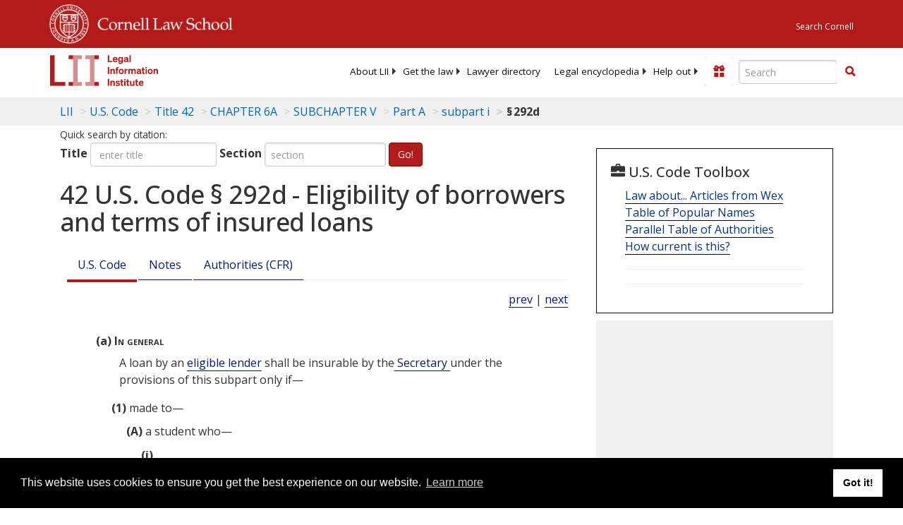

--- FILE ---
content_type: text/html; charset=utf-8
request_url: https://www.law.cornell.edu/uscode/text/42/292d
body_size: 14543
content:
<!DOCTYPE html>
<html lang="en">

<head>
	<!-- Global site tag (gtag.js) - Google Analytics -->
	<script async src="https://www.googletagmanager.com/gtag/js?id=UA-1734385-15"></script>
	<script>
		window.dataLayer = window.dataLayer || [];
		function gtag() { dataLayer.push(arguments); }
		gtag('js', new Date());

		gtag('config', 'UA-1734385-15');
	</script>
	<!-- Google tag (gtag.js) -->
	<script async src="https://www.googletagmanager.com/gtag/js?id=G-PDVVHXRDE6"></script>
	<script>
		window.dataLayer = window.dataLayer || [];
		function gtag() { dataLayer.push(arguments); }
		gtag('js', new Date());

		gtag('config', 'G-PDVVHXRDE6');
	</script>

	<meta charset="utf-8" />
	<meta name="version" content="v10.20.1" />
	<meta name="viewport" content="width=device-width, initial-scale=1.0">
	<link rel="shortcut icon" href="https://www.law.cornell.edu/sites/www.law.cornell.edu/files/favicon_0.ico"
		type="image/vnd.microsoft.icon" />
	<link rel="canonical" href="https://www.law.cornell.edu/uscode/text/42/292d">

	<meta property="og:site_name" content="LII / Legal Information Institute" />
	<meta property="og:type" content="website" />
	<meta property="og:url" content="https://www.law.cornell.edu/uscode/text/42/292d" />
	<meta property="og:title" content="42 U.S. Code &sect; 292d - Eligibility of borrowers and terms of insured loans" />
	<meta property="og:image" content="https://www.law.cornell.edu/images/liibracketlogo.gif" />
	
	<meta name="twitter:card" content="US Code - Title 42 > CHAPTER 6A > SUBCHAPTER V > Part A > subpart i > § 292d" />
	<meta name="twitter:site" content="@LIICornell" />
	<meta name="twitter:url" content="https://www.law.cornell.edu/uscode/text/42/292d" />
	<meta name="twitter:title" content="42 U.S. Code &sect; 292d - Eligibility of borrowers and terms of insured loans" />
	<meta name="twitter:image" content="https://www.law.cornell.edu/images/liibracketlogo.gif" />
	<meta name="dcterms.title" content="42 U.S. Code &sect; 292d - Eligibility of borrowers and terms of insured loans" />


	<title>42 U.S. Code &sect; 292d - Eligibility of borrowers and terms of insured loans | U.S. Code | US Law | LII / Legal Information Institute</title>
	

	<!-- schema.org metadata -->
	<script type="application/ld+json">
		{"@context": "http://schema.org", "@graph": [{"@type": "BreadcrumbList", "itemListElement": [{"@type": "ListItem", "position": 1, "item": {"@id": "https://www.law.cornell.edu", "name": "LII"}}, {"@type": "ListItem", "position": 2, "item": {"@id": "https://www.law.cornell.edu/uscode/text", "name": "U.S. Code"}}, {"@type": "ListItem", "position": 3, "item": {"@id": "https://www.law.cornell.edu/uscode/text/42", "name": "Title 42"}}, {"@type": "ListItem", "position": 4, "item": {"@id": "https://www.law.cornell.edu/uscode/text/42/chapter-6A", "name": "CHAPTER 6A"}}, {"@type": "ListItem", "position": 5, "item": {"@id": "https://www.law.cornell.edu/uscode/text/42/chapter-6A/subchapter-V", "name": "SUBCHAPTER V"}}, {"@type": "ListItem", "position": 6, "item": {"@id": "https://www.law.cornell.edu/uscode/text/42/chapter-6A/subchapter-V/part-A", "name": "Part A"}}, {"@type": "ListItem", "position": 7, "item": {"@id": "https://www.law.cornell.edu/uscode/text/42/chapter-6A/subchapter-V/part-A/subpart-i", "name": "subpart i"}}, {"@type": "ListItem", "position": 8, "item": {"@id": "https://www.law.cornell.edu/uscode/text/42/292d", "name": "\u00a7\u202f292d"}}]}, {"@type": "WebSite", "url": "https://www.law.cornell.edu/uscode/text/42/292d", "name": "\u00a7\u202f292d", "author": {"@type": "Organization", "name": "Office of the Law Revision Counsel", "url": "http://uscode.house.gov/about_office.xhtml"}, "description": "US Code - Title 42 > CHAPTER 6A > SUBCHAPTER V > Part A > subpart i > \u00a7\u202f292d", "publisher": {"@type": "Organization", "name": "LII / Legal Information Institute", "url": "https://www.law.cornell.edu"}}]}
	</script>
	<!-- /schema.org -->

	<!-- API url -->
	<script>
		SEARCH_URL = 'https://api.law.cornell.edu/lii/search';
	</script>

	<script src="/js/jquery-3.6.1.min.js"></script>
	<script src="/js/js.cookie.min.js"></script>
	<script src="/js/bootstrap.min.js"></script>
	<link rel="stylesheet" href="/fonts/open-sans.css">

	
	<link rel="stylesheet" type="text/css" href="/staticsite_styles/lii_stylenator_v48.min.css" />
	 

	

	<!-- include adcode -->
	<script type='text/javascript'>
		!function (a) { var b = /iPhone/i, c = /iPod/i, d = /iPad/i, e = /(?=.*\bAndroid\b)(?=.*\bMobile\b)/i, f = /Android/i, g = /(?=.*\bAndroid\b)(?=.*\bSD4930UR\b)/i, h = /(?=.*\bAndroid\b)(?=.*\b(?:KFOT|KFTT|KFJWI|KFJWA|KFSOWI|KFTHWI|KFTHWA|KFAPWI|KFAPWA|KFARWI|KFASWI|KFSAWI|KFSAWA)\b)/i, i = /IEMobile/i, j = /(?=.*\bWindows\b)(?=.*\bARM\b)/i, k = /BlackBerry/i, l = /BB10/i, m = /Opera Mini/i, n = /(CriOS|Chrome)(?=.*\bMobile\b)/i, o = /(?=.*\bFirefox\b)(?=.*\bMobile\b)/i, p = new RegExp('(?:Nexus 7|BNTV250|Kindle Fire|Silk|GT-P1000)', 'i'), q = function (a, b) { return a.test(b) }, r = function (a) { var r = a || navigator.userAgent, s = r.split('[FBAN'); return 'undefined' != typeof s[1] && (r = s[0]), s = r.split('Twitter'), 'undefined' != typeof s[1] && (r = s[0]), this.apple = { phone: q(b, r), ipod: q(c, r), tablet: !q(b, r) && q(d, r), device: q(b, r) || q(c, r) || q(d, r) }, this.amazon = { phone: q(g, r), tablet: !q(g, r) && q(h, r), device: q(g, r) || q(h, r) }, this.android = { phone: q(g, r) || q(e, r), tablet: !q(g, r) && !q(e, r) && (q(h, r) || q(f, r)), device: q(g, r) || q(h, r) || q(e, r) || q(f, r) }, this.windows = { phone: q(i, r), tablet: q(j, r), device: q(i, r) || q(j, r) }, this.other = { blackberry: q(k, r), blackberry10: q(l, r), opera: q(m, r), firefox: q(o, r), chrome: q(n, r), device: q(k, r) || q(l, r) || q(m, r) || q(o, r) || q(n, r) }, this.seven_inch = q(p, r), this.any = this.apple.device || this.android.device || this.windows.device || this.other.device || this.seven_inch, this.phone = this.apple.phone || this.android.phone || this.windows.phone, this.tablet = this.apple.tablet || this.android.tablet || this.windows.tablet, 'undefined' == typeof window ? this : void 0 }, s = function () { var a = new r; return a.Class = r, a }; 'undefined' != typeof module && module.exports && 'undefined' == typeof window ? module.exports = r : 'undefined' != typeof module && module.exports && 'undefined' != typeof window ? module.exports = s() : 'function' == typeof define && define.amd ? define('isMobile', [], a.isMobile = s()) : a.isMobile = s() }(this);
	</script>

	<!-- mobile: vignettes and page-level -->
	<script async src='//pagead2.googlesyndication.com/pagead/js/adsbygoogle.js'>
	</script>
	<script>
		(adsbygoogle = window.adsbygoogle || []).push({
			google_ad_client: 'ca-pub-6351434937294517',
			enable_page_level_ads: true,

		});
	</script>

	<!-- adsense -->
	<script type='text/javascript'>
		var googletag = googletag || {};
		googletag.cmd = googletag.cmd || [];
		(function () {
			var gads = document.createElement('script');
			gads.async = true;
			gads.type = 'text/javascript';
			var useSSL = 'https:' == document.location.protocol;
			gads.src = (useSSL ? 'https:' : 'http:') +
				'//www.googletagservices.com/tag/js/gpt.js';
			var node = document.getElementsByTagName('script')[0];
			node.parentNode.insertBefore(gads, node);
		})();
	</script>

	<script type='text/javascript'>
		function makeDefs() {
			var width = window.innerWidth || document.documentElement.clientWidth;
			if (width >= 1200) {
				var topsize = '[336,280]';
				var midsize = '[[1,1],[336,280]]';
				var bottomsize = '[[2,1],[728,90]]';
				var sponsorcaptionsize = '[[3,1],[336,15]]';
			}
			else if ((width >= 992) && (width < 1199)) {
				var topsize = '[336,280]';
				var midsize = '[[1,1],[336,280]]';
				var bottomsize = '[[2,1],[468,60]]';
				var sponsorcaptionsize = '[[3,1],[336,15]]';
			}
			else if ((width >= 768) && (width < 992)) {
				var topsize = '[300,250]';
				var midsize = '[[1,1],[300,250]]';
				var bottomsize = '[[2,1],[320,100],[320,50]]';
				var sponsorcaptionsize = '[[3,1],[300,15]]';
			}
			else if ((width >= 576) && (width < 768)) {
				var topsize = '[180,150]';
				var midsize = '[[1,1],[180,150]]';
				var bottomsize = '[[2,1],[320,100],[320,50]]';
				var sponsorcaptionsize = '[[3,1],[180,15]]';
			}
			else if ((width >= 360) && (width < 576)) {
				var topsize = '[336,280]';
				var midsize = '[[1,1],[336,280]]';
				var bottomsize = '[[2,1],[468,60]]';
				var sponsorcaptionsize = '[[3,1],[336,15]]';
			}
			else {
				var topsize = '[300,250]';
				var midsize = '[[1,1],[300,250]]';
				var bottomsize = '[[2,1],[300,250],[320,100],[320,50]]';
				var sponsorcaptionsize = '[[3,1],[300,15]]';
			}

			var topdefp1 = 'googletag.defineSlot(';
			var topdefp2 = "'/1519273/USC_ROC_TopRight_300x250', ".concat(topsize, ',');
			var topdef = topdefp1.concat(topdefp2, '\'', 'div-gpt-ad-top', '\'', ').addService(googletag.pubads());   ');

			var middefp1 = 'googletag.defineSlot(';
			var middefp2 = "'/1519273/USC_ROC_MidRight_300x250', ".concat(midsize, ',');
			var middef = middefp1.concat(middefp2, '\'', 'div-gpt-ad-middle', '\'', ').addService(googletag.pubads());   ');

			var bottomdefp1 = 'googletag.defineSlot(';
			var bottomdefp2 = "'/1519273/USC_ROC_Footer_728x90', ".concat(bottomsize, ',');
			var bottomdef = bottomdefp1.concat(bottomdefp2, '\'', 'div-gpt-ad-bottom', '\'', ').addService(googletag.pubads());   ');

			var sponsorcaptiondefp1 = 'googletag.defineSlot(';
			var sponsorcaptiondefp2 = "'/1519273/USC_ROC_SponsorCaption', ".concat(sponsorcaptionsize, ',');
			var sponsorcaptiondef = sponsorcaptiondefp1.concat(sponsorcaptiondefp2, '\'', 'div-gpt-ad-sponsorcaption', '\'', ').addService(googletag.pubads());   ');

			var defs = topdef + middef + bottomdef + sponsorcaptiondef
			return defs;

		};



		googletag.cmd.push(function () {
			{
				mydefs = makeDefs();
				eval(mydefs);
			};

			googletag.pubads().enableSingleRequest();
			googletag.enableServices();
		});
			//-->
	</script>
	<!-- /adsense -->
	<!-- /include adcode -->

</head>



<body>
	

	
<div id="liisurveymodal" class="modal fade bs-example-modal-lg" tabindex="-1" role="dialog" aria-labelledby="liisurveymodal" aria-hidden="true">
    <div class="modal-dialog modal-lg">
        <div class="modal-content">
                <div class="modal-title-box">Please help us improve our site!</div>	
            <div class="modal-header">
                <button type="button" class="close" onclick="snooze_survey()" data-dismiss="modal">&times;</button>
            </div>			
            <div class="modal-body">	  
                <iframe title="Survey Frame" class="survey-content" id="iframeHolder"></iframe>
            </div>		
            <div class="modal-footer">
                <a href="#" class="btn btn-primary" class="close" data-dismiss="modal" onclick="snooze_survey()">No thank you</a>
            </div>
        </div>
    </div>
</div>


	<header id="conannav" class="navbar navbar-fixed-top active">
		<a href="#content" class="skip">Skip to main content</a>

		<div id="cu-identity">
			<div class="container-fluid">
				<a href="https://www.cornell.edu" id="insignialink" title="Cornell University">
					<img class="img-responsive"
						src="https://www.law.cornell.edu/sites/all/themes/liizenboot/images/insignia.gif"
						alt="Cornell University insignia" />
				</a>
				<a href="https://www.lawschool.cornell.edu/" id="clslink" title="Cornell Law School">Cornell Law
					School</a>
				<a href="https://www.cornell.edu/search/" id="cusearch" title="Search Cornell University">Search
					Cornell</a>
			</div>
		</div>

		<div id="lii-identity" class="col-12 identity-header">
			<div id="liiheader" class="container-fluid">
				<nav id="liiallnav" class="navbar" aria-label="Main">
					<div id="liibanner" class="navbar-header">
						<button type="button" class="navbar-toggle" data-toggle="collapse" data-target="#liinav"
							href="#liinav">
							<span class="sr-only">Toggle navigation</span>
							<span class="icon-bar"></span>
							<span class="icon-bar"></span>
							<span class="icon-bar"></span>
						</button>
						<div id="liilogodiv">
							<a id="liilogo" class="navbar-brand" href="/" aria-label="lii logo"></a>
						</div>
						<div class="navbar-right" id="liinavbarstuff">
							
							<button id="survey" class="btn btn-primary icon-pencil icon-white"
								style="display: none; margin-bottom: 10px; margin-top:-20px; height: 42px">Please help
								us improve our site!</button>

							<div id="liidonatewrap">
								<a id="liidonate" class="navbar-link mdblueinv" href="/donate"
									aria-label="Donate to LII">
									<span class="glyphicon glyphicon-gift"></span>
									<span class="gltxt">Support Us!</span>
								</a>
							</div>

							<div id="liisearchlinkwrap">
								<a id="liisearchlink" href="#" class="navbar-link cured" aria-label="Search LII">
									<span class="glyphicon glyphicon-search"></span>
									<span class="gltxt">Search</span>
								</a>
							</div>

							<div id="liisearch" href="#">
								<div class="input-group" id="adv-search" role="search">
									<input label="Enter the terms you wish to search for." placeholder="Search"
										class="form-control form-text" type="text" id="edit-keys" name="keys" value=""
										list="autocomplete_list" aria-label="Enter search terms text box">
									<datalist id="autocomplete_list">
									</datalist>
									<div class="input-group-btn">
										<div class="btn-group" role="group" aria-label="Filter and search buttons">
											<button type="button" class="btn btn-primary" onclick="findNowClickEvent()"
												aria-label="Find now"><span class="glyphicon glyphicon-search"
													aria-hidden="true" role="button"></span></button>
										</div>
									</div>
								</div>
							</div>
						</div>

						<div id="liinav" class="collapse navbar-collapse">
							<ul id="liiheadernav" class="nav navbar-nav" role="menubar" aria-hidden="false">
								<li role="menuitem" aria-haspopup="true" class="menu-item dropdown dropdown-submenu">
									<a href="/lii/about/about_lii" class="dropdown-toggle" data-toggle="dropdown"
										aria-expanded="false">About
										LII</a>
									<ul role="menu" aria-hidden="true" class="dropdown-menu sub-menu">
										<li role="menuitem">
											<a href="/lii/about/who_we_are">Who We Are</a>
										</li>
										<li role="menuitem">
											<a href="/lii/about/what_we_do">What We Do</a>
										</li>
										<li role="menuitem">
											<a href="/lii/about/who_pays_for_this">Who Pays For This</a>
										</li>
										<li role="menuitem">
											<a href="/lii/about/contact_us">Contact Us</a>
										</li>
									</ul>
								</li>
								<li role="menuitem" aria-haspopup="true" class="menu-item dropdown dropdown-submenu">
									<a href="/lii/get_the_law" class="dropdown-toggle" data-toggle="dropdown"
										aria-expanded="false">Get the
										law</a>
									<ul role="menu" aria-hidden="true" class="dropdown-menu sub-menu">
										<li role="menuitem">
											<a title="U.S. Constitution" href="/constitution">Constitution</a>
										</li>
										<li role="menuitem">
											<a title="Supreme Court" href="/supremecourt/text/home">Supreme Court</a>
										</li>
										<li role="menuitem">
											<a title="U.S. Code" href="/uscode/text">U.S. Code</a>
										</li>
										<li role="menuitem">
											<a title="C.F.R." href="/cfr/text">CFR</a>
										</li>
										<li role="menuitem" aria-haspopup="true"
											class="menu-item dropdown dropdown-submenu">
											<a title="Federal Rules" href="/rules" class="dropdown-toggle"
												data-toggle="dropdown" aria-expanded="false">Federal Rules</a>
											<ul role="menu" aria-hidden="true" class="dropdown-menu submenu-menu">
												<li role="menuitem">
													<a href="/rules/frap">Federal Rules of Appellate Procedure</a>
												</li>
												<li role="menuitem">
													<a href="/rules/frcp">Federal Rules of Civil Procedure</a>
												</li>
												<li role="menuitem">
													<a href="/rules/frcrmp">Federal Rules of Criminal Procedure</a>
												</li>
												<li role="menuitem">
													<a href="/rules/fre">Federal Rules of Evidence</a>
												</li>
												<li role="menuitem">
													<a href="/rules/frbp">Federal Rules of Bankruptcy Procedure</a>
												</li>
											</ul>
										</li>
										<li role="menuitem">
											<a title="U.C.C." href="/ucc">U.C.C.</a>
										</li>
										<li aria-haspopup="true" class="menu-item dropdown dropdown-submenu">
											<a title="Law by jurisdiction" href="#" class="dropdown-toggle"
												data-toggle="dropdown" aria-expanded="false">Law by jurisdiction</a>
											<ul role="menu" class="dropdown-menu submenu-menu">
												<li role="menuitem">
													<a href="/states">State law</a>
												</li>
												<li role="menuitem">
													<a href="/uniform">Uniform laws</a>
												</li>
												<li role="menuitem">
													<a href="/federal">Federal law</a>
												</li>
												<li role="menuitem">
													<a href="/world">World law</a>
												</li>
											</ul>
										</li>
									</ul>
								</li>
								<li role="menuitem">
									<a href="https://lawyers.law.cornell.edu/">Lawyer directory</a>
								</li>
								<li role="menuitem" class="menu-item dropdown dropdown-submenu">
									<a href="/wex" class="dropdown-toggle" data-toggle="dropdown"
										aria-expanded="false">Legal encyclopedia</a>
									<ul role="menu" class="dropdown-menu sub-menu">
										<li role="menuitem">
											<a href="/wex/category/business_law">Business law</a>
										</li>
										<li role="menuitem">
											<a href="/wex/category/constitutional_law">Constitutional law</a>
										</li>
										<li role="menuitem">
											<a href="/wex/category/criminal_law_and_procedure">Criminal law</a>
										</li>
										<li role="menuitem">
											<a href="/wex/category/family_law">Family law</a>
										</li>
										<li role="menuitem">
											<a href="/wex/category/employment_law">Employment law</a>
										</li>
										<li role="menuitem">
											<a href="/wex/category/money_and_financial_problems">Money and Finances</a>
										</li>

										<li role="menuitem">
											<a href="/wex/wex_articles">More...</a>
										</li>
									</ul>
								</li>
								<li role="menuitem" class="menu-item dropdown dropdown-submenu">
									<a href="/lii/help_out" class="dropdown-toggle" data-toggle="dropdown"
										aria-expanded="false">Help out</a>
									<ul role="menu" class="dropdown-menu sub-menu">
										<li role="menuitem" aria-hidden="true">
											<a href="/donate">Give</a>
										</li>
										<li role="menuitem" aria-hidden="true">
											<a href="/lii/help_out/sponsor">Sponsor</a>
										</li>
										<li role="menuitem">
											<a href="/lii/help_out/advertise">Advertise</a>
										</li>
										<li role="menuitem">
											<a href="/lii/help_out/create">Create</a>
										</li>
										<li role="menuitem">
											<a href="/lii/help_out/promote">Promote</a>
										</li>
										<li role="menuitem">
											<a href="/lii/help_out/join_directory">Join Lawyer Directory</a>
										</li>
									</ul>
								</li>
							</ul>
							<ul id="liinavsoc" class="nav navbar-nav navbar-right">
								<li>
									
									<div class="addthis_horizontal_follow_toolbox"></div>
								</li>
							</ul>
						</div>
					</div>
					
				</nav>
			</div>
		</div>
		
		
	</header>
	<br><br>
	
	<div id="breadcrumb" class="container-fluid">
		<div class="row">
			<div class="navbar-header">
				<nav aria-label="breadcrumb" class="bc-icons-2">
					<ol class="breadcrumb">
						
						
						
						<li class="breadcrumb-item"><a href="/">LII</a></li>
						
						 
						
						<li class="breadcrumb-item" aria-label="U.S. Code table of contents"><a
								href="/uscode/text">U.S. Code</a></li>
						
						 
						
						<li class="breadcrumb-item"><a href="/uscode/text/42">Title 42</a></li>
						
						 
						
						<li class="breadcrumb-item"><a href="/uscode/text/42/chapter-6A">CHAPTER 6A</a></li>
						
						 
						
						<li class="breadcrumb-item"><a href="/uscode/text/42/chapter-6A/subchapter-V">SUBCHAPTER V</a></li>
						
						 
						
						<li class="breadcrumb-item"><a href="/uscode/text/42/chapter-6A/subchapter-V/part-A">Part A</a></li>
						
						 
						
						<li class="breadcrumb-item"><a href="/uscode/text/42/chapter-6A/subchapter-V/part-A/subpart-i">subpart i</a></li>
						
						 
						
						<li class="breadcrumb-item breadcrumb-last">§ 292d</li>
						
						 
					</ol>
				</nav>
			</div>
		</div>
	</div>
	

	<main id="main" class="container-fluid">
		<div id="content" class="col-sm-8">
			<div class="pagewrapper">
				<div class="container-fluid">
					<div class="row">
						
						<div title="Definitions Frame"></div>
						
<small id="titleHelp" class="form-text">Quick search by citation:</small>
<form class="form-inline">
    <div class="form-group mb-2">
        <label for="titleinput">Title</label>
        <input type="number" name="quicksearch" class="form-control" id="titleinput" aria-describedby="titleHelp" placeholder="enter title"
            title="US Code Title number" type="number" value="">
    </div>
    <div class="form-group mx-sm-3 mb-2">
        <label for="sectioninput">Section</label>
        <input type="text" name="quicksearch" class="form-control" id="sectioninput" pattern="[A-Za-z0-9]+" placeholder="section"
            title="US Code Section number" value="">
    </div>
    <button id="RedirectUSC" type="submit" class="btn btn-primary">Go!</button>
</form>

						
						
						<h1 class="title" id="page_title"> 42 U.S. Code § 292d - Eligibility of borrowers and terms of insured loans </h1>
<div class="tabbable-panel">
<div class="tabbable-line">
<ul class="nav nav-tabs ">
<li class="active">
<a data-toggle="tab" href="#tab_default_1">
                        U.S. Code </a>
</li>
<li>
<a data-toggle="tab" href="#tab_default_2">
                        Notes </a>
</li>
<li>
<a data-toggle="tab" href="#tab_default_3">
                    			
                        Authorities (CFR)
                     
                </a>
</li>
</ul>
<div class="tab-content">
<div id="prevnext">
<a href="/uscode/text/42/292c" title=" Sources of funds">prev</a> | <a href="/uscode/text/42/292e" title=" Certificate of loan insurance; effective date of insurance">next</a>
</div>
<div class="tab-pane active" id="tab_default_1">
<!-- 'text' content area -->
<text><div class="text">
<div class="section">
<div class="subsection indent2 firstIndent-2"><a name="a"></a><span class="num bold" value="a">(a)</span><span class="heading bold"> In general</span><span class="chapeau indent0">A loan by an <a aria-label="Definitions - eligible lender" class="colorbox-load definedterm" href="/definitions/uscode.php?width=840&amp;height=800&amp;iframe=true&amp;def_id=42-USC-583986245-1327156490&amp;term_occur=999&amp;term_src=title:42:chapter:6A:subchapter:V:part:A:subpart:i:section:292d">eligible lender</a> shall be insurable by the<a aria-label="Definitions -  Secretary " class="colorbox-load definedterm" href="/definitions/uscode.php?width=840&amp;height=800&amp;iframe=true&amp;def_id=42-USC-1264422296-1327156486&amp;term_occur=999&amp;term_src="> Secretary </a>under the provisions of this subpart only if—</span>
<div class="paragraph indent1"><a name="a_1"></a><span class="num" value="1">(1)</span><span class="chapeau"> made to—</span>
<div class="subparagraph indent2"><a name="a_1_A"></a><span class="num" value="A">(A)</span><span class="chapeau"> a student who—</span>
<div class="clause indent3"><a name="a_1_A_i"></a><span class="num" value="i">(i)</span>
<div class="subclause indent3"><a name="a_1_A_i_I"></a><span class="num" value="I">(I)</span>
<div class="content"> has been accepted for enrollment at an <a aria-label="Definitions - eligible institution" class="colorbox-load definedterm" href="/definitions/uscode.php?width=840&amp;height=800&amp;iframe=true&amp;def_id=42-USC-1269006097-1327156491&amp;term_occur=999&amp;term_src=title:42:chapter:6A:subchapter:V:part:A:subpart:i:section:292d">eligible institution</a>, or (II) in the case of a student attending an <a aria-label="Definitions - eligible institution" class="colorbox-load definedterm" href="/definitions/uscode.php?width=840&amp;height=800&amp;iframe=true&amp;def_id=42-USC-1269006097-1327156491&amp;term_occur=999&amp;term_src=title:42:chapter:6A:subchapter:V:part:A:subpart:i:section:292d">eligible institution</a>, is in good standing at that institution, as determined by the institution;</div>
</div>
</div>
<div class="clause indent3"><a name="a_1_A_ii"></a><span class="num" value="ii">(ii)</span>
<div class="content"> is or will be a full-time student at the <a aria-label="Definitions - eligible institution" class="colorbox-load definedterm" href="/definitions/uscode.php?width=840&amp;height=800&amp;iframe=true&amp;def_id=42-USC-1269006097-1327156491&amp;term_occur=999&amp;term_src=title:42:chapter:6A:subchapter:V:part:A:subpart:i:section:292d">eligible institution</a>;</div>
</div>
<div class="clause indent3"><a name="a_1_A_iii"></a><span class="num" value="iii">(iii)</span>
<div class="content"> has agreed that all funds received under such loan shall be used solely for tuition, other reasonable educational expenses, including fees, books, and laboratory expenses, and reasonable living expenses, incurred by such students; and</div>
</div>
<div class="clause indent3"><a name="a_1_A_iv"></a><span class="num" value="iv">(iv)</span>
<div class="content"> in the case of a pharmacy student, has satisfactorily completed three years of training; or</div>
</div>
</div>
<div class="subparagraph indent2"><a name="a_1_B"></a><span class="num" value="B">(B)</span><span class="chapeau"> an individual who—</span>
<div class="clause indent3"><a name="a_1_B_i"></a><span class="num" value="i">(i)</span>
<div class="content"> has previously had a loan insured under this subpart when the individual was a full-time student at an <a aria-label="Definitions - eligible institution" class="colorbox-load definedterm" href="/definitions/uscode.php?width=840&amp;height=800&amp;iframe=true&amp;def_id=42-USC-1269006097-1327156491&amp;term_occur=999&amp;term_src=title:42:chapter:6A:subchapter:V:part:A:subpart:i:section:292d">eligible institution</a>;</div>
</div>
<div class="clause indent3"><a name="a_1_B_ii"></a><span class="num" value="ii">(ii)</span>
<div class="content"> is in a period during which, pursuant to paragraph (2), the principal amount of such previous loan need not be paid; and</div>
</div>
<div class="clause indent3"><a name="a_1_B_iii"></a><span class="num" value="iii">(iii)</span>
<div class="content"> has agreed that all funds received under the proposed loan shall be used solely for repayment of interest due on previous loans made under this subpart;</div>
</div>
</div>
</div>
<div class="paragraph indent1"><a name="a_2"></a><span class="num" value="2">(2)</span><span class="chapeau"> evidenced by a note or other written agreement which—</span>
<div class="subparagraph indent2"><a name="a_2_A"></a><span class="num" value="A">(A)</span>
<div class="content"> is made without security and without endorsement, except that if the borrower is a minor and such note or other written agreement executed by him would not, under the applicable law, create a binding obligation, an endorsement may be required;</div>
</div>
<div class="subparagraph indent2"><a name="a_2_B"></a><span class="num" value="B">(B)</span><span class="chapeau"> provides for repayment of the principal amount of the loan in installments over a period of not less than 10 years (unless sooner repaid) nor more than 25 years beginning not earlier than 9 months nor later than 12 months after the date of—</span>
<div class="clause indent3"><a name="a_2_B_i"></a><span class="num" value="i">(i)</span><span class="chapeau"> the date on which—</span>
<div class="subclause indent4"><a name="a_2_B_i_I"></a><span class="num" value="I">(I)</span>
<div class="content"> the borrower ceases to be a participant in an <a aria-label="Definitions - accredited" class="colorbox-load definedterm" href="/definitions/uscode.php?width=840&amp;height=800&amp;iframe=true&amp;def_id=42-USC-1391568762-1327066157&amp;term_occur=999&amp;term_src=title:42:chapter:6A:subchapter:V:part:A:subpart:i:section:292d">accredited</a> internship or residency program of not more than four years in duration;</div>
</div>
<div class="subclause indent4"><a name="a_2_B_i_II"></a><span class="num" value="II">(II)</span>
<div class="content"> the borrower completes the fourth year of an <a aria-label="Definitions - accredited" class="colorbox-load definedterm" href="/definitions/uscode.php?width=840&amp;height=800&amp;iframe=true&amp;def_id=42-USC-1391568762-1327066157&amp;term_occur=999&amp;term_src=title:42:chapter:6A:subchapter:V:part:A:subpart:i:section:292d">accredited</a> internship or residency program of more than four years in duration; or</div>
</div>
<div class="subclause indent4"><a name="a_2_B_i_III"></a><span class="num" value="III">(III)</span>
<div class="content"> the borrower, if not a participant in a program described in subclause (I) or (II), ceases to carry, at an <a aria-label="Definitions - eligible institution" class="colorbox-load definedterm" href="/definitions/uscode.php?width=840&amp;height=800&amp;iframe=true&amp;def_id=42-USC-1269006097-1327156491&amp;term_occur=999&amp;term_src=title:42:chapter:6A:subchapter:V:part:A:subpart:i:section:292d">eligible institution</a>, the normal full-time academic workload as determined by the institution; or</div>
</div>
</div>
<div class="clause indent3"><a name="a_2_B_ii"></a><span class="num" value="ii">(ii)</span><span class="chapeau"> the date on which a borrower who is a graduate of an <a aria-label="Definitions - eligible institution" class="colorbox-load definedterm" href="/definitions/uscode.php?width=840&amp;height=800&amp;iframe=true&amp;def_id=42-USC-1269006097-1327156491&amp;term_occur=999&amp;term_src=title:42:chapter:6A:subchapter:V:part:A:subpart:i:section:292d">eligible institution</a> ceases to be a participant in a fellowship training program not in excess of two years or a participant in a full-time educational activity not in excess of two years, which—</span>
<div class="subclause indent4"><a name="a_2_B_ii_I"></a><span class="num" value="I">(I)</span>
<div class="content"> is directly related to the health profession for which the borrower prepared at an <a aria-label="Definitions - eligible institution" class="colorbox-load definedterm" href="/definitions/uscode.php?width=840&amp;height=800&amp;iframe=true&amp;def_id=42-USC-1269006097-1327156491&amp;term_occur=999&amp;term_src=title:42:chapter:6A:subchapter:V:part:A:subpart:i:section:292d">eligible institution</a>, as determined by the<a aria-label="Definitions -  Secretary;" class="colorbox-load definedterm" href="/definitions/uscode.php?width=840&amp;height=800&amp;iframe=true&amp;def_id=42-USC-1264422296-1327156486&amp;term_occur=999&amp;term_src=title:42:chapter:6A:subchapter:V:part:A:subpart:i:section:292d"> Secretary;</a> and</div>
</div>
<div class="subclause indent4"><a name="a_2_B_ii_II"></a><span class="num" value="II">(II)</span>
<div class="content"> may be engaged in by the borrower during such a two-year period which begins within twelve months after the completion of the borrower’s participation in a program described in subclause (I) or (II) of clause (i) or prior to the completion of the borrower’s participation in such program,</div>
</div>
</div>
<div class="continuation indent2 firstIndent0">except as provided in subparagraph (C), except that the period of the loan may not exceed 33 years from the date of execution of the note or written agreement evidencing it, and except that the note or other written instrument may contain such provisions relating to repayment in the event of default in the payment of interest or in the payment of the costs of insurance premiums, or other default by the borrower, as may be authorized by <a aria-label="Definitions - regulations" class="colorbox-load definedterm" href="/definitions/uscode.php?width=840&amp;height=800&amp;iframe=true&amp;def_id=42-USC-847345143-1342391139&amp;term_occur=999&amp;term_src=title:42:chapter:6A:subchapter:V:part:A:subpart:i:section:292d">regulations</a> of the <a aria-label="Definitions - Secretary" class="colorbox-load definedterm" href="/definitions/uscode.php?width=840&amp;height=800&amp;iframe=true&amp;def_id=42-USC-1264422296-1327156486&amp;term_occur=999&amp;term_src=title:42:chapter:6A:subchapter:V:part:A:subpart:i:section:292d">Secretary</a> in effect at the time the loan is made;</div>
</div>
<div class="subparagraph indent2"><a name="a_2_C"></a><span class="num" value="C">(C)</span>
<div class="content"> provides that periodic installments of principal and interest need not be paid, but interest shall accrue, during any period (i) during which the borrower is pursuing a full-time course of study at an <a aria-label="Definitions - eligible institution" class="colorbox-load definedterm" href="/definitions/uscode.php?width=840&amp;height=800&amp;iframe=true&amp;def_id=42-USC-1269006097-1327156491&amp;term_occur=999&amp;term_src=title:42:chapter:6A:subchapter:V:part:A:subpart:i:section:292d">eligible institution</a> (or at an institution defined by <a href="/uscode/text/20/1002#a">section 1002(a) of title 20</a>); (ii) not in excess of four years during which the borrower is a participant in an<a aria-label="Definitions -  accredited " class="colorbox-load definedterm" href="/definitions/uscode.php?width=840&amp;height=800&amp;iframe=true&amp;def_id=42-USC-1391568762-1327066157&amp;term_occur=999&amp;term_src=title:42:chapter:6A:subchapter:V:part:A:subpart:i:section:292d"> accredited </a>internship or residency program (including any period in such a program described in subclause (I) or subclause (II) of subparagraph (B)(i)); (iii) not in excess of three years, during which the borrower is a member of the Armed Forces of the United States; (iv) not in excess of three years during which the borrower is in<a aria-label="Definitions -  service " class="colorbox-load definedterm" href="/definitions/uscode.php?width=840&amp;height=800&amp;iframe=true&amp;def_id=42-USC-646160747-1342391136&amp;term_occur=999&amp;term_src=title:42:chapter:6A:subchapter:V:part:A:subpart:i:section:292d"> service </a>as a volunteer under the <a href="/topn/peace_corps_act">Peace Corps Act</a> [<a aria-label="22 U.S.C. 2501" href="https://www.law.cornell.edu/uscode/text/22/2501">22 U.S.C. 2501</a> et seq.]; (v) not in excess of three years during which the borrower is a member of the National Health<a aria-label="Definitions -  Service " class="colorbox-load definedterm" href="/definitions/uscode.php?width=840&amp;height=800&amp;iframe=true&amp;def_id=42-USC-646160747-1342391136&amp;term_occur=999&amp;term_src=title:42:chapter:6A:subchapter:V:part:A:subpart:i:section:292d"> Service </a>Corps; (vi) not in excess of three years during which the borrower is in<a aria-label="Definitions -  service " class="colorbox-load definedterm" href="/definitions/uscode.php?width=840&amp;height=800&amp;iframe=true&amp;def_id=42-USC-646160747-1342391136&amp;term_occur=999&amp;term_src=title:42:chapter:6A:subchapter:V:part:A:subpart:i:section:292d"> service </a>as a full-time volunteer under title I of the <a href="/topn/domestic_volunteer_service_act_of_1973">Domestic Volunteer Service Act of 1973</a> [<a aria-label="42 U.S.C. 4951" href="https://www.law.cornell.edu/uscode/text/42/4951">42 U.S.C. 4951</a> et seq.]; (vii) not in excess of 3 years, for a borrower who has completed an<a aria-label="Definitions -  accredited " class="colorbox-load definedterm" href="/definitions/uscode.php?width=840&amp;height=800&amp;iframe=true&amp;def_id=42-USC-1391568762-1327066157&amp;term_occur=999&amp;term_src=title:42:chapter:6A:subchapter:V:part:A:subpart:i:section:292d"> accredited </a>internship or residency training program in osteopathic general practice, family medicine, general internal medicine, preventive medicine, or general pediatrics and who is practicing primary care; (viii) not in excess of 1 year, for borrowers who are graduates of schools of chiropractic; (ix) any period not in excess of two years which is described in subparagraph (B)(ii); (x) not in excess of three years, during which the borrower is providing health care<a aria-label="Definitions -  services " class="colorbox-load definedterm" href="/definitions/uscode.php?width=840&amp;height=800&amp;iframe=true&amp;def_id=42-USC-646160747-1342391136&amp;term_occur=999&amp;term_src=title:42:chapter:6A:subchapter:V:part:A:subpart:i:section:292d"> services </a>to Indians through an Indian health program (as defined in <a href="/uscode/text/25/1616a#a_2_A">section 1616a(a)(2)(A) of title 25</a>; <a class="footnoteRef" href="#fn002259" id="fn002259-ref" name="fn002259-ref">[1]</a> and (xi) in addition to all other deferments for which the borrower is eligible under clauses (i) through (x), any period during which the borrower is a member of the Armed Forces on<a aria-label="Definitions -  active duty " class="colorbox-load definedterm" href="/definitions/uscode.php?width=840&amp;height=800&amp;iframe=true&amp;def_id=42-USC-1109975120-197795032&amp;term_occur=999&amp;term_src=title:42:chapter:6A:subchapter:V:part:A:subpart:i:section:292d"> active duty </a>during the<a aria-label="Definitions -  Persian Gulf conflict," class="colorbox-load definedterm" href="/definitions/uscode.php?width=840&amp;height=800&amp;iframe=true&amp;def_id=42-USC-767472310-197795033&amp;term_occur=999&amp;term_src=title:42:chapter:6A:subchapter:V:part:A:subpart:i:section:292d"> Persian Gulf conflict,</a> and any period described in clauses (i) through (xi) shall not be included in determining the 25-year period described in subparagraph (B);</div>
</div>
<div class="subparagraph indent2"><a name="a_2_D"></a><span class="num" value="D">(D)</span>
<div class="content"> provides for interest on the unpaid principal balance of the loan at a yearly rate, not exceeding the applicable maximum rate prescribed and defined by the <a aria-label="Definitions - Secretary" class="colorbox-load definedterm" href="/definitions/uscode.php?width=840&amp;height=800&amp;iframe=true&amp;def_id=42-USC-1264422296-1327156486&amp;term_occur=999&amp;term_src=title:42:chapter:6A:subchapter:V:part:A:subpart:i:section:292d">Secretary</a> (within the limits set forth in subsection (b)) on a national, regional, or other appropriate basis, which interest shall be compounded not more frequently than annually and payable in installments over the period of the loan except as provided in subparagraph (C), except that the note or other written agreement may provide that payment of any interest may be deferred until not later than the date upon which repayment of the first installment of principal falls due or the date repayment of principal is required to resume (whichever is applicable) and may further provide that, on such date, the amount of the interest which has so accrued may be added to the principal for the purposes of calculating a repayment schedule;</div>
</div>
<div class="subparagraph indent2"><a name="a_2_E"></a><span class="num" value="E">(E)</span>
<div class="content"> offers, in accordance with criteria prescribed by regulation by the <a aria-label="Definitions - Secretary" class="colorbox-load definedterm" href="/definitions/uscode.php?width=840&amp;height=800&amp;iframe=true&amp;def_id=42-USC-1264422296-1327156486&amp;term_occur=999&amp;term_src=title:42:chapter:6A:subchapter:V:part:A:subpart:i:section:292d">Secretary</a>, a schedule for repayment of principal and interest under which payment of a portion of the principal and interest otherwise payable at the beginning of the repayment period (as defined in such<a aria-label="Definitions -  regulations)" class="colorbox-load definedterm" href="/definitions/uscode.php?width=840&amp;height=800&amp;iframe=true&amp;def_id=42-USC-847345143-1342391139&amp;term_occur=999&amp;term_src=title:42:chapter:6A:subchapter:V:part:A:subpart:i:section:292d"> regulations)</a> is deferred until a later time in the period;</div>
</div>
<div class="subparagraph indent2"><a name="a_2_F"></a><span class="num" value="F">(F)</span>
<div class="content"> entitles the borrower to accelerate without penalty repayment of the whole or any part of the loan;</div>
</div>
<div class="subparagraph indent2"><a name="a_2_G"></a><span class="num" value="G">(G)</span>
<div class="content"> provides that the check for the proceeds of the loan shall be made payable jointly to the borrower and the <a aria-label="Definitions - eligible institution" class="colorbox-load definedterm" href="/definitions/uscode.php?width=840&amp;height=800&amp;iframe=true&amp;def_id=42-USC-1269006097-1327156491&amp;term_occur=999&amp;term_src=title:42:chapter:6A:subchapter:V:part:A:subpart:i:section:292d">eligible institution</a> in which the borrower is enrolled; and</div>
</div>
<div class="subparagraph indent2"><a name="a_2_H"></a><span class="num" value="H">(H)</span>
<div class="content"> contains such other terms and conditions consistent with the provisions of this subpart and with the <a aria-label="Definitions - regulations" class="colorbox-load definedterm" href="/definitions/uscode.php?width=840&amp;height=800&amp;iframe=true&amp;def_id=42-USC-847345143-1342391139&amp;term_occur=999&amp;term_src=title:42:chapter:6A:subchapter:V:part:A:subpart:i:section:292d">regulations</a> issued by the <a aria-label="Definitions - Secretary" class="colorbox-load definedterm" href="/definitions/uscode.php?width=840&amp;height=800&amp;iframe=true&amp;def_id=42-USC-1264422296-1327156486&amp;term_occur=999&amp;term_src=title:42:chapter:6A:subchapter:V:part:A:subpart:i:section:292d">Secretary</a> pursuant to this subpart, as may be agreed upon by the parties to such loan, including, if agreed upon, a provision requiring the borrower to pay to the lender, in addition to principal and interest, amounts equal to the insurance premiums payable by the lender to the <a aria-label="Definitions - Secretary" class="colorbox-load definedterm" href="/definitions/uscode.php?width=840&amp;height=800&amp;iframe=true&amp;def_id=42-USC-1264422296-1327156486&amp;term_occur=999&amp;term_src=title:42:chapter:6A:subchapter:V:part:A:subpart:i:section:292d">Secretary</a> with respect to such loan; and</div>
</div>
</div>
<div class="paragraph indent1"><a name="a_3"></a><span class="num" value="3">(3)</span>
<div class="content"> subject to the consent of the student and subject to applicable law, the <a aria-label="Definitions - eligible lender" class="colorbox-load definedterm" href="/definitions/uscode.php?width=840&amp;height=800&amp;iframe=true&amp;def_id=42-USC-583986245-1327156490&amp;term_occur=999&amp;term_src=title:42:chapter:6A:subchapter:V:part:A:subpart:i:section:292d">eligible lender</a> has obtained from the student appropriate demographic information regarding the student, including racial or ethnic background.</div>
</div>
</div>
<div class="subsection indent2 firstIndent-2"><a name="b"></a><span class="num bold" value="b">(b)</span><span class="heading bold"> Limitation on rate of interest</span>
<div class="content">
<p>The rate of interest prescribed and defined by the <a aria-label="Definitions - Secretary" class="colorbox-load definedterm" href="/definitions/uscode.php?width=840&amp;height=800&amp;iframe=true&amp;def_id=42-USC-1264422296-1327156486&amp;term_occur=999&amp;term_src=title:42:chapter:6A:subchapter:V:part:A:subpart:i:section:292d">Secretary</a> for the purpose of subsection (a)(2)(D) may not exceed the average of the bond equivalent rates of the 91-day Treasury bills auctioned for the previous quarter plus 3 percentage points, rounded to the next higher one-eighth of 1 percent.</p>
</div>
</div>
<div class="subsection indent2 firstIndent-2"><a name="c"></a><span class="num bold" value="c">(c)</span><span class="heading bold"> Minimum annual payment by borrower</span>
<div class="content">
<p>The total of the payments by a borrower during any year or any repayment period with respect to the aggregate amount of all loans to that borrower which are insured under this subpart shall not be less than the annual interest on the outstanding principal, except as provided in subsection (a)(2)(C), unless the borrower, in the written agreement described in subsection (a)(2), agrees to make payments during any year or any repayment period in a lesser amount.</p>
</div>
</div>
<div class="subsection indent2 firstIndent-2"><a name="d"></a><span class="num bold" value="d">(d)</span><span class="heading bold"> Applicability of certain laws on rate or amount of interest</span>
<div class="content">
<p>No provision of any law of the United States (other than subsections (a)(2)(D) and (b)) or of any State that limits the rate or amount of interest payable on loans shall apply to a loan insured under this subpart.</p>
</div>
</div>
<div class="subsection indent2 firstIndent-2"><a name="e"></a><span class="num bold" value="e">(e)</span><span class="heading bold"> Determination regarding forbearance</span>
<div class="content">
<p>Any period of time granted to a borrower under this subpart in the form of forbearance on the loan shall not be included in the 25-year total loan repayment period under subsection (a)(2)(C).</p>
</div>
</div>
<div class="subsection indent2 firstIndent-2"><a name="f"></a><span class="num bold" value="f">(f)</span><span class="heading bold"> Loan repayment schedule</span>
<div class="content">
<p>Lenders and holders under this subpart shall offer borrowers graduated loan repayment schedules that, during the first 5 years of loan repayment, are based on the borrower’s debt-to-income ratio.</p>
</div>
</div>
<div class="subsection indent2 firstIndent-2"><a name="g"></a><span class="num bold" value="g">(g)</span><span class="heading bold"> Rule of construction regarding determination of need of students</span>
<div class="content">
<p>With respect to any determination of the financial need of a student for a loan covered by Federal loan insurance under this subpart, this subpart may not be construed to limit the authority of any school to make such allowances for students with special circumstances as the school determines appropriate.</p>
</div>
</div>
<div class="subsection indent2 firstIndent-2"><a name="h"></a><span class="num bold" value="h">(h)</span><span class="heading bold"> Definitions</span><span class="chapeau indent0">For purposes of this section:</span>
<div class="paragraph indent1"><a name="h_1"></a><span class="num" value="1">(1)</span>
<div class="content"> The term “<a aria-label="Definitions - active duty" class="colorbox-load definedterm" href="/definitions/uscode.php?width=840&amp;height=800&amp;iframe=true&amp;def_id=42-USC-1109975120-197795032&amp;term_occur=999&amp;term_src=title:42:chapter:6A:subchapter:V:part:A:subpart:i:section:292d">active duty</a>” has the meaning given such term in <a href="/uscode/text/37/101#18">section 101(18) of title 37</a>, except that such term does not include<a aria-label="Definitions -  active duty " class="colorbox-load definedterm" href="/definitions/uscode.php?width=840&amp;height=800&amp;iframe=true&amp;def_id=42-USC-1109975120-197795032&amp;term_occur=999&amp;term_src=title:42:chapter:6A:subchapter:V:part:A:subpart:i:section:292d"> active duty </a>for training.</div>
</div>
<div class="paragraph indent1"><a name="h_2"></a><span class="num" value="2">(2)</span>
<div class="content"> The term “<a aria-label="Definitions - Persian Gulf conflict" class="colorbox-load definedterm" href="/definitions/uscode.php?width=840&amp;height=800&amp;iframe=true&amp;def_id=42-USC-767472310-197795033&amp;term_occur=999&amp;term_src=title:42:chapter:6A:subchapter:V:part:A:subpart:i:section:292d">Persian Gulf conflict</a>” means the period beginning on <span class="date" date="1990-08-02">August 2, 1990</span>, and ending on the date thereafter prescribed by Presidential proclamation or by law.</div>
</div>
</div>
<div class="sourceCredit">(July 1, 1944, ch. 373, title VII, § 705, as added <a href="/rio/citation/Pub._L._102-408">Pub. L. 102–408, title I, § 102</a>, <span class="date" date="1992-10-13">Oct. 13, 1992</span>, <a href="/rio/citation/106_Stat._1996">106 Stat. 1996</a>; amended <a href="/rio/citation/Pub._L._103-43">Pub. L. 103–43, title XX, § 2014(a)(1)</a>, <span class="date" date="1993-06-10">June 10, 1993</span>, <a href="/rio/citation/107_Stat._215">107 Stat. 215</a>; <a href="/rio/citation/Pub._L._105-244">Pub. L. 105–244, title I, § 102(a)(13)(A)</a>, <span class="date" date="1998-10-07">Oct. 7, 1998</span>, <a href="/rio/citation/112_Stat._1620">112 Stat. 1620</a>; <a href="/rio/citation/Pub._L._105-392">Pub. L. 105–392, title I, § 141(a)(1)</a>, (2), <span class="date" date="1998-11-13">Nov. 13, 1998</span>, <a href="/rio/citation/112_Stat._3578">112 Stat. 3578</a>; <a href="/rio/citation/Pub._L._117-103">Pub. L. 117–103, div. R, § 104(1)</a>, <span class="date" date="2022-03-15">Mar. 15, 2022</span>, <a href="/rio/citation/136_Stat._821">136 Stat. 821</a>.)</div>
</div>
</div></text>
</div>
<div class="tab-pane" id="tab_default_2">
<!-- 'notes' content area -->
<notes><div class="notes">
<hr class="footsep"/><br/><a class="footnote" href="#fn002259-ref" id="fn002259" name="fn002259">[1] </a><span class="footnote"> So in original. Probably should be preceded by a closing parenthesis.</span><br/></div><div class="notes">
<div class="note" topic="editorialNotes"><span class="heading centered"><strong>Editorial Notes</strong></span></div>
<div class="note" topic="referencesInText">
<span class="heading centered smallCaps">References in Text</span>
<p>The <a href="/topn/peace_corps_act">Peace Corps Act</a>, referred to in subsec. (a)(2)(C), is <a href="/rio/citation/Pub._L._87-293">Pub. L. 87–293</a>, <span class="date" date="1961-09-22">Sept. 22, 1961</span>, <a href="/rio/citation/75_Stat._612">75 Stat. 612</a>, which is classified principally to chapter 34 (§ 2501 et seq.) of Title 22, Foreign Relations and Intercourse. For complete classification of this Act to the Code, see Short Title note set out under <a href="/uscode/text/22/2501">section 2501 of Title 22</a> and Tables.</p>
<p>The <a href="/topn/domestic_volunteer_service_act_of_1973">Domestic Volunteer Service Act of 1973</a>, referred to in subsec. (a)(2)(C), is <a href="/rio/citation/Pub._L._93-113">Pub. L. 93–113</a>, <span class="date" date="1973-10-01">Oct. 1, 1973</span>, <a href="/rio/citation/87_Stat._394">87 Stat. 394</a>. Title I of the Act is classified generally to subchapter I (§ 4951 et seq.) of chapter 66 of this title. For complete classification of this Act to the Code, see Short Title note set out under <a href="/uscode/text/42/4950">section 4950 of this title</a> and Tables.</p>
</div>
<div class="note" topic="priorProvisions"><span class="heading centered smallCaps">Prior Provisions</span>
<p>A prior section 292d, act July 1, 1944, ch. 373, title VII, § 704, formerly § 799A, as added <span class="date" date="1970-11-02">Nov. 2, 1970</span>, <a href="/rio/citation/Pub._L._91-519">Pub. L. 91–519, title II, § 207</a>, <a href="/rio/citation/84_Stat._1355">84 Stat. 1355</a>; amended <span class="date" date="1971-11-18">Nov. 18, 1971</span>, <a href="/rio/citation/Pub._L._92-157">Pub. L. 92–157, title I, § 110(2)</a>, <a href="/rio/citation/85_Stat._461">85 Stat. 461</a>; <span class="date" date="1974-07-12">July 12, 1974</span>, <a href="/rio/citation/Pub._L._93-348">Pub. L. 93–348, title I, § 105</a>, <a href="/rio/citation/88_Stat._347">88 Stat. 347</a>; renumbered § 704, <span class="date" date="1976-10-12">Oct. 12, 1976</span>, <a href="/rio/citation/Pub._L._94-484">Pub. L. 94–484, title II, § 201(c)</a>, <a href="/rio/citation/90_Stat._2247">90 Stat. 2247</a>; <span class="date" date="1988-11-04">Nov. 4, 1988</span>, <a href="/rio/citation/Pub._L._100-607">Pub. L. 100–607, title VI</a>, §§ 620(c), 628(3), 629(b)(2), <a href="/rio/citation/102_Stat._3141">102 Stat. 3141</a>, 3145, 3146, prohibited discrimination on the basis of sex, prior to the general revision of this subchapter by <a href="/rio/citation/Pub._L._102-408">Pub. L. 102–408</a>. See <a href="/uscode/text/42/295m">section 295m of this title</a>.</p>
<p>Another prior section 292d, act July 1, 1944, ch. 373, title VII, § 705, as added July 30, 1956, ch. 779, § 2, <a href="/rio/citation/70_Stat._718">70 Stat. 718</a>; amended <span class="date" date="1958-08-27">Aug. 27, 1958</span>, <a href="/rio/citation/Pub._L._85-777">Pub. L. 85–777, § 1(b)</a>, <a href="/rio/citation/72_Stat._933">72 Stat. 933</a>; <span class="date" date="1961-10-05">Oct. 5, 1961</span>, <a href="/rio/citation/Pub._L._87-395">Pub. L. 87–395, § 8(b)</a>, (d), <a href="/rio/citation/75_Stat._827">75 Stat. 827</a>; <span class="date" date="1962-10-17">Oct. 17, 1962</span>, <a href="/rio/citation/Pub._L._87-838">Pub. L. 87–838, § 4(b)</a>, <a href="/rio/citation/76_Stat._1074">76 Stat. 1074</a>; <span class="date" date="1963-09-24">Sept. 24, 1963</span>, <a href="/rio/citation/Pub._L._88-129">Pub. L. 88–129</a>, §§ 2(a), 3(a), <a href="/rio/citation/77_Stat._164">77 Stat. 164</a>, 173; <span class="date" date="1965-08-09">Aug. 9, 1965</span>, <a href="/rio/citation/Pub._L._89-115">Pub. L. 89–115, § 2(b)</a>, <a href="/rio/citation/79_Stat._448">79 Stat. 448</a>; <span class="date" date="1968-08-16">Aug. 16, 1968</span>, <a href="/rio/citation/Pub._L._90-490">Pub. L. 90–490, title IV, § 401(b)</a>, <a href="/rio/citation/82_Stat._789">82 Stat. 789</a>; <span class="date" date="1971-11-18">Nov. 18, 1971</span>, <a href="/rio/citation/Pub._L._92-157">Pub. L. 92–157, title I, § 102(k)(1)</a>, (2)(A), <a href="/rio/citation/85_Stat._437">85 Stat. 437</a>, related to applications for grants for construction of health research facilities, providing for time of filing, eligibility, recommendation and approval and requirement of findings, conditional approval, and matters considered, prior to repeal by <a href="/rio/citation/Pub._L._94-484">Pub. L. 94–484, title II, § 201(a)</a>, <span class="date" date="1976-10-12">Oct. 12, 1976</span>, <a href="/rio/citation/90_Stat._2246">90 Stat. 2246</a>.</p>
<p>A prior section 705 of act <span class="date" date="1944-07-01">July 1, 1944</span>, was classified to <a href="/uscode/text/42/292e">section 292e of this title</a> prior to the general revision of this subchapter by <a href="/rio/citation/Pub._L._102-408">Pub. L. 102–408</a>.</p>
</div>
<div class="note" topic="amendments"><span class="heading centered smallCaps">Amendments</span>
<p>2022—Subsec. (a)(1)(A)(iv), (v). <a href="/rio/citation/Pub._L._117-103">Pub. L. 117–103, § 104(1)(A)</a>, redesignated cl. (v) as (iv) and struck out former cl. (iv) which read as follows: “if required under <a href="/uscode/text/50/3802">section 3802 of title 50</a> to present himself for and submit to registration under such section, has presented himself and submitted to registration under such section; and”.</p>
<p>Subsec. (a)(1)(B)(iv). <a href="/rio/citation/Pub._L._117-103">Pub. L. 117–103, § 104(1)(B)</a>, struck out cl. (iv) which read as follows: “if required under <a href="/uscode/text/50/3802">section 3802 of title 50</a> to present himself for and submit to registration under such section, has presented himself and submitted to registration under such section;”.</p>
<p>1998—Subsec. (a)(2)(C). <a href="/rio/citation/Pub._L._105-392">Pub. L. 105–392</a> added cl. (x), redesignated former cl. (x) as (xi) and substituted “(x)” for “(ix)”, and substituted “(xi)” for “(x)” in concluding provisions.</p>
<p><a href="/rio/citation/Pub._L._105-244">Pub. L. 105–244</a> substituted “section 1002(a)” for “section 1088(a)” in cl. (i).</p>
<p>1993—Subsec. (a)(2)(H), (I). <a href="/rio/citation/Pub._L._103-43">Pub. L. 103–43</a> redesignated subpar. (I) as (H) and struck out former subpar. (H) which read as follows: “notwithstanding the provisions of the <a href="/topn/fair_debt_collection_practices_act">Fair Debt Collection Practices Act</a>, authorizes an institution or postgraduate training program attended by the borrower to assist in the collection of any loan that becomes delinquent, including providing information concerning the borrower to the<a aria-label="Definitions -  Secretary " class="colorbox-load definedterm" href="/definitions/uscode.php?width=840&amp;height=800&amp;iframe=true&amp;def_id=42-USC-1264422296-1327156486&amp;term_occur=999&amp;term_src="> Secretary </a>and to past and present lenders and holders of the borrower’s loans; and”.</p>
</div>
<div class="note" topic="statutoryNotes"><span class="heading centered"><strong>Statutory Notes and Related Subsidiaries</strong></span></div>
<div class="note" topic="effectiveDateOfAmendment"><span class="heading centered smallCaps">Effective Date of 1998 Amendments</span>
<p><a href="/rio/citation/Pub._L._105-392">Pub. L. 105–392, title I, § 141(a)(3)</a>, <span class="date" date="1998-11-13">Nov. 13, 1998</span>, <a href="/rio/citation/112_Stat._3578">112 Stat. 3578</a>, provided that: </p><div class="quotedContent" origin="/us/pl/105/392/tI/s141/a/3">“The amendments made by this subsection [amending this section] shall apply with respect to <a aria-label="Definitions - services" class="colorbox-load definedterm" href="/definitions/uscode.php?width=840&amp;height=800&amp;iframe=true&amp;def_id=42-USC-646160747-1342391136&amp;term_occur=999&amp;term_src=">services</a> provided on or after the first day of the third month that begins after the date of the enactment of this Act [<span class="date" date="1998-11-13">Nov. 13, 1998</span>].”</div>
<p>Amendment by <a href="/rio/citation/Pub._L._105-244">Pub. L. 105–244</a> effective <span class="date" date="1998-10-01">Oct. 1, 1998</span>, except as otherwise provided in <a href="/rio/citation/Pub._L._105-244">Pub. L. 105–244</a>, see <a href="/rio/citation/Pub._L._105-244">section 3 of Pub. L. 105–244</a>, set out as a note under <a href="/uscode/text/20/1001">section 1001 of Title 20</a>, Education.</p>
</div>
</div></notes>
</div>
<div class="tab-pane" id="tab_default_3">
<table class="table table-striped">
<thead>
<tr>
<th scope="col">CFR Title</th>
<th scope="col">Parts</th>
</tr>
</thead>
<tbody>
<tr>
<td>34</td>
<td>
<a href="/cfr/text/34/part-681" title="PART 681—HEALTH EDUCATION ASSISTANCE LOAN PROGRAM">
                                                681
                                            </a>
</td>
</tr>
</tbody>
</table>
</div>
</div>
</div>
</div>
						
						
					</div>
				</div>
			</div>
			

			<div id="page-bottom" aria-hidden="true">
				<div class="region region-bottom">
					<div id="block-liidfp-2" class="block block-liidfp first last odd">


						<div class="gfs">
							<div id="div-gpt-ad-bottom" data-google-query-id="CNH77Z7C7d8CFURLAQodp9oMpg">
								<script type="text/javascript">
									googletag.cmd.push(function () { googletag.display('div-gpt-ad-bottom'); });
								</script>
							</div>
						</div>
					</div>
				</div>
			</div>

		</div>



		<aside id="supersizeme" class="col-sm-4" aria-label="Sponsor Listings and Toolbox panel">
			
			<div class="block" id="toolbox">

				<h2 class="title toolbox"><span class="glyphicon glyphicon-briefcase"></span> U.S. Code Toolbox
				</h2>

				
<div class="clear-block wexlink">
    <a href="/wex/wex_articles">Law about... Articles from Wex</a>
</div>
<div id="topnlink" class="toolboxlink">
    <a href="/topn">Table of Popular Names</a>
</div>
<div id="ptoalink" class="toolboxlink">
    <a href="/ptoa">Parallel Table of Authorities</a>
</div>
<div id="updatelink" class="toolboxlink">
    <a href=/uscode/about/how-current>How
        current is this?</a>
</div>


				
				<div class="socSep">
					<hr />
				</div>

				<div class="addthis_sharing_toolbox"></div>

				<div class="socSep">
					<hr />
				</div>

				<script type="text/javascript">
					var addthis_config = {
						data_track_addressbar: false,
						data_track_clickback: true,
						publid: 'liiadverts',
						ui_tabindex: 0,
						ui_508_compliant: true
					};
					var addthis_share = {
						url_transforms: {
							shorten: {
								twitter: 'bitly'
							}
						},
						shorteners: {
							bitly: {
								login: 'liicornell',
								apiKey: 'R_75b99d95e1c3033c4dbea23ce04bf5d3'
							}
						},
						passthrough: {
							twitter: {
								via: 'LIICornell'
							}
						}
					};
				</script>

				<script type="text/javascript" src="https://s7.addthis.com/js/300/addthis_widget.js#pubid=liiadverts"
					async="async"></script>

				

			</div>
			

			<div class="block" aria-hidden="true">
				<div class="gfs">
					<div id='div-gpt-ad-top'>
						<script type='text/javascript'>
							googletag.cmd.push(function () { googletag.display('div-gpt-ad-top'); });
						</script>
					</div>
				</div>

			</div>

			<div class="block" aria-hidden="true">
				<div class="gfs">
					<div id='div-gpt-ad-middle'>
						<script type='text/javascript'>
							googletag.cmd.push(function () { googletag.display('div-gpt-ad-middle'); });
						</script>
					</div>
				</div>

			</div>

			
			<div id="block-lii-justia-find-lawyers-sidebar" class="block block-lii last even">
				<div id="block-lii-justia-lawyers" class="block block-lii last even">
					<div class="sidebar">
						<div class="results-sponsored">
							<div data-directive="j-find-a-lawyer" data-crosslink="seemorelawyers"
								data-domain="lawyers.law.cornell.edu">
							</div>
						</div>
					</div>
				</div>
			</div>
			

		</aside>


	</main>

	<footer id="liifooter" class="container-fluid">
		<ul id="liifooternav" class="nav navbar-nav">
			<li class="first">
				<a href="/lii/about/accessibility" class="nav">Accessibility</a>
			</li>
			<li class="first">
				<a href="/lii/about/about_lii" class="nav">About LII</a>
			</li>
			<li>
				<a href="/lii/about/contact_us" class="nav">Contact us</a>
			</li>
			<li>
				<a href="/lii/help_out/sponsor">Advertise here</a>
			</li>
			<li>
				<a href="/lii/help" class="nav">Help</a>
			</li>
			<li>
				<a href="/lii/terms/documentation" class="nav">Terms of use</a>
			</li>
			<li class="last">
				<a href="/lii/terms/privacy_policy" class="nav">Privacy</a>
			</li>
		</ul>
		<ul class="nav navbar-nav navbar-right">
			<li>
				<a href="/" title="LII home page">
					<img width="62" height="43"
						src="https://www.law.cornell.edu/sites/all/themes/liizenboot/images/LII_logo_footer.gif"
						alt="LII logo">
				</a>
			</li>
		</ul>
	</footer>

	<script>
		jQuery(document).ready(function () {
			jQuery("#liisearchlink").click(function () {
				jQuery("#liisearch").toggle('slide');
				jQuery("#liinavbarstuff").toggleClass('searchboxslid');
			});
		});

		jQuery(document).ready(function () {
			jQuery('[data-toggle="tooltip"]').each(function () {
				var $elem = jQuery(this);
				$elem.tooltip({
					html: true,
					container: $elem,
					delay: { hide: 400 }
				});
			});
		});
	</script>

	
	<script type="text/javascript" src="/staticsite_scripts/htmldiff.js"> </script>
	 
	<script type="text/javascript" src="/staticsite_scripts/lii_scriptinator.min.js"> </script>
	 
	
	<script>
		window.addEventListener("load", function () {
			window.cookieconsent.initialise(
				{
					"palette": {
						"popup": {
							"background": "#000"
						}, "button": {
							"background": "#f1d600"
						}
					}
				})
		});
	</script>
	

</body>
</html>

--- FILE ---
content_type: text/html; charset=utf-8
request_url: https://www.law.cornell.edu/uscode/text/42/292d
body_size: 14542
content:
<!DOCTYPE html>
<html lang="en">

<head>
	<!-- Global site tag (gtag.js) - Google Analytics -->
	<script async src="https://www.googletagmanager.com/gtag/js?id=UA-1734385-15"></script>
	<script>
		window.dataLayer = window.dataLayer || [];
		function gtag() { dataLayer.push(arguments); }
		gtag('js', new Date());

		gtag('config', 'UA-1734385-15');
	</script>
	<!-- Google tag (gtag.js) -->
	<script async src="https://www.googletagmanager.com/gtag/js?id=G-PDVVHXRDE6"></script>
	<script>
		window.dataLayer = window.dataLayer || [];
		function gtag() { dataLayer.push(arguments); }
		gtag('js', new Date());

		gtag('config', 'G-PDVVHXRDE6');
	</script>

	<meta charset="utf-8" />
	<meta name="version" content="v10.20.1" />
	<meta name="viewport" content="width=device-width, initial-scale=1.0">
	<link rel="shortcut icon" href="https://www.law.cornell.edu/sites/www.law.cornell.edu/files/favicon_0.ico"
		type="image/vnd.microsoft.icon" />
	<link rel="canonical" href="https://www.law.cornell.edu/uscode/text/42/292d">

	<meta property="og:site_name" content="LII / Legal Information Institute" />
	<meta property="og:type" content="website" />
	<meta property="og:url" content="https://www.law.cornell.edu/uscode/text/42/292d" />
	<meta property="og:title" content="42 U.S. Code &sect; 292d - Eligibility of borrowers and terms of insured loans" />
	<meta property="og:image" content="https://www.law.cornell.edu/images/liibracketlogo.gif" />
	
	<meta name="twitter:card" content="US Code - Title 42 > CHAPTER 6A > SUBCHAPTER V > Part A > subpart i > § 292d" />
	<meta name="twitter:site" content="@LIICornell" />
	<meta name="twitter:url" content="https://www.law.cornell.edu/uscode/text/42/292d" />
	<meta name="twitter:title" content="42 U.S. Code &sect; 292d - Eligibility of borrowers and terms of insured loans" />
	<meta name="twitter:image" content="https://www.law.cornell.edu/images/liibracketlogo.gif" />
	<meta name="dcterms.title" content="42 U.S. Code &sect; 292d - Eligibility of borrowers and terms of insured loans" />


	<title>42 U.S. Code &sect; 292d - Eligibility of borrowers and terms of insured loans | U.S. Code | US Law | LII / Legal Information Institute</title>
	

	<!-- schema.org metadata -->
	<script type="application/ld+json">
		{"@context": "http://schema.org", "@graph": [{"@type": "BreadcrumbList", "itemListElement": [{"@type": "ListItem", "position": 1, "item": {"@id": "https://www.law.cornell.edu", "name": "LII"}}, {"@type": "ListItem", "position": 2, "item": {"@id": "https://www.law.cornell.edu/uscode/text", "name": "U.S. Code"}}, {"@type": "ListItem", "position": 3, "item": {"@id": "https://www.law.cornell.edu/uscode/text/42", "name": "Title 42"}}, {"@type": "ListItem", "position": 4, "item": {"@id": "https://www.law.cornell.edu/uscode/text/42/chapter-6A", "name": "CHAPTER 6A"}}, {"@type": "ListItem", "position": 5, "item": {"@id": "https://www.law.cornell.edu/uscode/text/42/chapter-6A/subchapter-V", "name": "SUBCHAPTER V"}}, {"@type": "ListItem", "position": 6, "item": {"@id": "https://www.law.cornell.edu/uscode/text/42/chapter-6A/subchapter-V/part-A", "name": "Part A"}}, {"@type": "ListItem", "position": 7, "item": {"@id": "https://www.law.cornell.edu/uscode/text/42/chapter-6A/subchapter-V/part-A/subpart-i", "name": "subpart i"}}, {"@type": "ListItem", "position": 8, "item": {"@id": "https://www.law.cornell.edu/uscode/text/42/292d", "name": "\u00a7\u202f292d"}}]}, {"@type": "WebSite", "url": "https://www.law.cornell.edu/uscode/text/42/292d", "name": "\u00a7\u202f292d", "author": {"@type": "Organization", "name": "Office of the Law Revision Counsel", "url": "http://uscode.house.gov/about_office.xhtml"}, "description": "US Code - Title 42 > CHAPTER 6A > SUBCHAPTER V > Part A > subpart i > \u00a7\u202f292d", "publisher": {"@type": "Organization", "name": "LII / Legal Information Institute", "url": "https://www.law.cornell.edu"}}]}
	</script>
	<!-- /schema.org -->

	<!-- API url -->
	<script>
		SEARCH_URL = 'https://api.law.cornell.edu/lii/search';
	</script>

	<script src="/js/jquery-3.6.1.min.js"></script>
	<script src="/js/js.cookie.min.js"></script>
	<script src="/js/bootstrap.min.js"></script>
	<link rel="stylesheet" href="/fonts/open-sans.css">

	
	<link rel="stylesheet" type="text/css" href="/staticsite_styles/lii_stylenator_v48.min.css" />
	 

	

	<!-- include adcode -->
	<script type='text/javascript'>
		!function (a) { var b = /iPhone/i, c = /iPod/i, d = /iPad/i, e = /(?=.*\bAndroid\b)(?=.*\bMobile\b)/i, f = /Android/i, g = /(?=.*\bAndroid\b)(?=.*\bSD4930UR\b)/i, h = /(?=.*\bAndroid\b)(?=.*\b(?:KFOT|KFTT|KFJWI|KFJWA|KFSOWI|KFTHWI|KFTHWA|KFAPWI|KFAPWA|KFARWI|KFASWI|KFSAWI|KFSAWA)\b)/i, i = /IEMobile/i, j = /(?=.*\bWindows\b)(?=.*\bARM\b)/i, k = /BlackBerry/i, l = /BB10/i, m = /Opera Mini/i, n = /(CriOS|Chrome)(?=.*\bMobile\b)/i, o = /(?=.*\bFirefox\b)(?=.*\bMobile\b)/i, p = new RegExp('(?:Nexus 7|BNTV250|Kindle Fire|Silk|GT-P1000)', 'i'), q = function (a, b) { return a.test(b) }, r = function (a) { var r = a || navigator.userAgent, s = r.split('[FBAN'); return 'undefined' != typeof s[1] && (r = s[0]), s = r.split('Twitter'), 'undefined' != typeof s[1] && (r = s[0]), this.apple = { phone: q(b, r), ipod: q(c, r), tablet: !q(b, r) && q(d, r), device: q(b, r) || q(c, r) || q(d, r) }, this.amazon = { phone: q(g, r), tablet: !q(g, r) && q(h, r), device: q(g, r) || q(h, r) }, this.android = { phone: q(g, r) || q(e, r), tablet: !q(g, r) && !q(e, r) && (q(h, r) || q(f, r)), device: q(g, r) || q(h, r) || q(e, r) || q(f, r) }, this.windows = { phone: q(i, r), tablet: q(j, r), device: q(i, r) || q(j, r) }, this.other = { blackberry: q(k, r), blackberry10: q(l, r), opera: q(m, r), firefox: q(o, r), chrome: q(n, r), device: q(k, r) || q(l, r) || q(m, r) || q(o, r) || q(n, r) }, this.seven_inch = q(p, r), this.any = this.apple.device || this.android.device || this.windows.device || this.other.device || this.seven_inch, this.phone = this.apple.phone || this.android.phone || this.windows.phone, this.tablet = this.apple.tablet || this.android.tablet || this.windows.tablet, 'undefined' == typeof window ? this : void 0 }, s = function () { var a = new r; return a.Class = r, a }; 'undefined' != typeof module && module.exports && 'undefined' == typeof window ? module.exports = r : 'undefined' != typeof module && module.exports && 'undefined' != typeof window ? module.exports = s() : 'function' == typeof define && define.amd ? define('isMobile', [], a.isMobile = s()) : a.isMobile = s() }(this);
	</script>

	<!-- mobile: vignettes and page-level -->
	<script async src='//pagead2.googlesyndication.com/pagead/js/adsbygoogle.js'>
	</script>
	<script>
		(adsbygoogle = window.adsbygoogle || []).push({
			google_ad_client: 'ca-pub-6351434937294517',
			enable_page_level_ads: true,

		});
	</script>

	<!-- adsense -->
	<script type='text/javascript'>
		var googletag = googletag || {};
		googletag.cmd = googletag.cmd || [];
		(function () {
			var gads = document.createElement('script');
			gads.async = true;
			gads.type = 'text/javascript';
			var useSSL = 'https:' == document.location.protocol;
			gads.src = (useSSL ? 'https:' : 'http:') +
				'//www.googletagservices.com/tag/js/gpt.js';
			var node = document.getElementsByTagName('script')[0];
			node.parentNode.insertBefore(gads, node);
		})();
	</script>

	<script type='text/javascript'>
		function makeDefs() {
			var width = window.innerWidth || document.documentElement.clientWidth;
			if (width >= 1200) {
				var topsize = '[336,280]';
				var midsize = '[[1,1],[336,280]]';
				var bottomsize = '[[2,1],[728,90]]';
				var sponsorcaptionsize = '[[3,1],[336,15]]';
			}
			else if ((width >= 992) && (width < 1199)) {
				var topsize = '[336,280]';
				var midsize = '[[1,1],[336,280]]';
				var bottomsize = '[[2,1],[468,60]]';
				var sponsorcaptionsize = '[[3,1],[336,15]]';
			}
			else if ((width >= 768) && (width < 992)) {
				var topsize = '[300,250]';
				var midsize = '[[1,1],[300,250]]';
				var bottomsize = '[[2,1],[320,100],[320,50]]';
				var sponsorcaptionsize = '[[3,1],[300,15]]';
			}
			else if ((width >= 576) && (width < 768)) {
				var topsize = '[180,150]';
				var midsize = '[[1,1],[180,150]]';
				var bottomsize = '[[2,1],[320,100],[320,50]]';
				var sponsorcaptionsize = '[[3,1],[180,15]]';
			}
			else if ((width >= 360) && (width < 576)) {
				var topsize = '[336,280]';
				var midsize = '[[1,1],[336,280]]';
				var bottomsize = '[[2,1],[468,60]]';
				var sponsorcaptionsize = '[[3,1],[336,15]]';
			}
			else {
				var topsize = '[300,250]';
				var midsize = '[[1,1],[300,250]]';
				var bottomsize = '[[2,1],[300,250],[320,100],[320,50]]';
				var sponsorcaptionsize = '[[3,1],[300,15]]';
			}

			var topdefp1 = 'googletag.defineSlot(';
			var topdefp2 = "'/1519273/USC_ROC_TopRight_300x250', ".concat(topsize, ',');
			var topdef = topdefp1.concat(topdefp2, '\'', 'div-gpt-ad-top', '\'', ').addService(googletag.pubads());   ');

			var middefp1 = 'googletag.defineSlot(';
			var middefp2 = "'/1519273/USC_ROC_MidRight_300x250', ".concat(midsize, ',');
			var middef = middefp1.concat(middefp2, '\'', 'div-gpt-ad-middle', '\'', ').addService(googletag.pubads());   ');

			var bottomdefp1 = 'googletag.defineSlot(';
			var bottomdefp2 = "'/1519273/USC_ROC_Footer_728x90', ".concat(bottomsize, ',');
			var bottomdef = bottomdefp1.concat(bottomdefp2, '\'', 'div-gpt-ad-bottom', '\'', ').addService(googletag.pubads());   ');

			var sponsorcaptiondefp1 = 'googletag.defineSlot(';
			var sponsorcaptiondefp2 = "'/1519273/USC_ROC_SponsorCaption', ".concat(sponsorcaptionsize, ',');
			var sponsorcaptiondef = sponsorcaptiondefp1.concat(sponsorcaptiondefp2, '\'', 'div-gpt-ad-sponsorcaption', '\'', ').addService(googletag.pubads());   ');

			var defs = topdef + middef + bottomdef + sponsorcaptiondef
			return defs;

		};



		googletag.cmd.push(function () {
			{
				mydefs = makeDefs();
				eval(mydefs);
			};

			googletag.pubads().enableSingleRequest();
			googletag.enableServices();
		});
			//-->
	</script>
	<!-- /adsense -->
	<!-- /include adcode -->

</head>



<body>
	

	
<div id="liisurveymodal" class="modal fade bs-example-modal-lg" tabindex="-1" role="dialog" aria-labelledby="liisurveymodal" aria-hidden="true">
    <div class="modal-dialog modal-lg">
        <div class="modal-content">
                <div class="modal-title-box">Please help us improve our site!</div>	
            <div class="modal-header">
                <button type="button" class="close" onclick="snooze_survey()" data-dismiss="modal">&times;</button>
            </div>			
            <div class="modal-body">	  
                <iframe title="Survey Frame" class="survey-content" id="iframeHolder"></iframe>
            </div>		
            <div class="modal-footer">
                <a href="#" class="btn btn-primary" class="close" data-dismiss="modal" onclick="snooze_survey()">No thank you</a>
            </div>
        </div>
    </div>
</div>


	<header id="conannav" class="navbar navbar-fixed-top active">
		<a href="#content" class="skip">Skip to main content</a>

		<div id="cu-identity">
			<div class="container-fluid">
				<a href="https://www.cornell.edu" id="insignialink" title="Cornell University">
					<img class="img-responsive"
						src="https://www.law.cornell.edu/sites/all/themes/liizenboot/images/insignia.gif"
						alt="Cornell University insignia" />
				</a>
				<a href="https://www.lawschool.cornell.edu/" id="clslink" title="Cornell Law School">Cornell Law
					School</a>
				<a href="https://www.cornell.edu/search/" id="cusearch" title="Search Cornell University">Search
					Cornell</a>
			</div>
		</div>

		<div id="lii-identity" class="col-12 identity-header">
			<div id="liiheader" class="container-fluid">
				<nav id="liiallnav" class="navbar" aria-label="Main">
					<div id="liibanner" class="navbar-header">
						<button type="button" class="navbar-toggle" data-toggle="collapse" data-target="#liinav"
							href="#liinav">
							<span class="sr-only">Toggle navigation</span>
							<span class="icon-bar"></span>
							<span class="icon-bar"></span>
							<span class="icon-bar"></span>
						</button>
						<div id="liilogodiv">
							<a id="liilogo" class="navbar-brand" href="/" aria-label="lii logo"></a>
						</div>
						<div class="navbar-right" id="liinavbarstuff">
							
							<button id="survey" class="btn btn-primary icon-pencil icon-white"
								style="display: none; margin-bottom: 10px; margin-top:-20px; height: 42px">Please help
								us improve our site!</button>

							<div id="liidonatewrap">
								<a id="liidonate" class="navbar-link mdblueinv" href="/donate"
									aria-label="Donate to LII">
									<span class="glyphicon glyphicon-gift"></span>
									<span class="gltxt">Support Us!</span>
								</a>
							</div>

							<div id="liisearchlinkwrap">
								<a id="liisearchlink" href="#" class="navbar-link cured" aria-label="Search LII">
									<span class="glyphicon glyphicon-search"></span>
									<span class="gltxt">Search</span>
								</a>
							</div>

							<div id="liisearch" href="#">
								<div class="input-group" id="adv-search" role="search">
									<input label="Enter the terms you wish to search for." placeholder="Search"
										class="form-control form-text" type="text" id="edit-keys" name="keys" value=""
										list="autocomplete_list" aria-label="Enter search terms text box">
									<datalist id="autocomplete_list">
									</datalist>
									<div class="input-group-btn">
										<div class="btn-group" role="group" aria-label="Filter and search buttons">
											<button type="button" class="btn btn-primary" onclick="findNowClickEvent()"
												aria-label="Find now"><span class="glyphicon glyphicon-search"
													aria-hidden="true" role="button"></span></button>
										</div>
									</div>
								</div>
							</div>
						</div>

						<div id="liinav" class="collapse navbar-collapse">
							<ul id="liiheadernav" class="nav navbar-nav" role="menubar" aria-hidden="false">
								<li role="menuitem" aria-haspopup="true" class="menu-item dropdown dropdown-submenu">
									<a href="/lii/about/about_lii" class="dropdown-toggle" data-toggle="dropdown"
										aria-expanded="false">About
										LII</a>
									<ul role="menu" aria-hidden="true" class="dropdown-menu sub-menu">
										<li role="menuitem">
											<a href="/lii/about/who_we_are">Who We Are</a>
										</li>
										<li role="menuitem">
											<a href="/lii/about/what_we_do">What We Do</a>
										</li>
										<li role="menuitem">
											<a href="/lii/about/who_pays_for_this">Who Pays For This</a>
										</li>
										<li role="menuitem">
											<a href="/lii/about/contact_us">Contact Us</a>
										</li>
									</ul>
								</li>
								<li role="menuitem" aria-haspopup="true" class="menu-item dropdown dropdown-submenu">
									<a href="/lii/get_the_law" class="dropdown-toggle" data-toggle="dropdown"
										aria-expanded="false">Get the
										law</a>
									<ul role="menu" aria-hidden="true" class="dropdown-menu sub-menu">
										<li role="menuitem">
											<a title="U.S. Constitution" href="/constitution">Constitution</a>
										</li>
										<li role="menuitem">
											<a title="Supreme Court" href="/supremecourt/text/home">Supreme Court</a>
										</li>
										<li role="menuitem">
											<a title="U.S. Code" href="/uscode/text">U.S. Code</a>
										</li>
										<li role="menuitem">
											<a title="C.F.R." href="/cfr/text">CFR</a>
										</li>
										<li role="menuitem" aria-haspopup="true"
											class="menu-item dropdown dropdown-submenu">
											<a title="Federal Rules" href="/rules" class="dropdown-toggle"
												data-toggle="dropdown" aria-expanded="false">Federal Rules</a>
											<ul role="menu" aria-hidden="true" class="dropdown-menu submenu-menu">
												<li role="menuitem">
													<a href="/rules/frap">Federal Rules of Appellate Procedure</a>
												</li>
												<li role="menuitem">
													<a href="/rules/frcp">Federal Rules of Civil Procedure</a>
												</li>
												<li role="menuitem">
													<a href="/rules/frcrmp">Federal Rules of Criminal Procedure</a>
												</li>
												<li role="menuitem">
													<a href="/rules/fre">Federal Rules of Evidence</a>
												</li>
												<li role="menuitem">
													<a href="/rules/frbp">Federal Rules of Bankruptcy Procedure</a>
												</li>
											</ul>
										</li>
										<li role="menuitem">
											<a title="U.C.C." href="/ucc">U.C.C.</a>
										</li>
										<li aria-haspopup="true" class="menu-item dropdown dropdown-submenu">
											<a title="Law by jurisdiction" href="#" class="dropdown-toggle"
												data-toggle="dropdown" aria-expanded="false">Law by jurisdiction</a>
											<ul role="menu" class="dropdown-menu submenu-menu">
												<li role="menuitem">
													<a href="/states">State law</a>
												</li>
												<li role="menuitem">
													<a href="/uniform">Uniform laws</a>
												</li>
												<li role="menuitem">
													<a href="/federal">Federal law</a>
												</li>
												<li role="menuitem">
													<a href="/world">World law</a>
												</li>
											</ul>
										</li>
									</ul>
								</li>
								<li role="menuitem">
									<a href="https://lawyers.law.cornell.edu/">Lawyer directory</a>
								</li>
								<li role="menuitem" class="menu-item dropdown dropdown-submenu">
									<a href="/wex" class="dropdown-toggle" data-toggle="dropdown"
										aria-expanded="false">Legal encyclopedia</a>
									<ul role="menu" class="dropdown-menu sub-menu">
										<li role="menuitem">
											<a href="/wex/category/business_law">Business law</a>
										</li>
										<li role="menuitem">
											<a href="/wex/category/constitutional_law">Constitutional law</a>
										</li>
										<li role="menuitem">
											<a href="/wex/category/criminal_law_and_procedure">Criminal law</a>
										</li>
										<li role="menuitem">
											<a href="/wex/category/family_law">Family law</a>
										</li>
										<li role="menuitem">
											<a href="/wex/category/employment_law">Employment law</a>
										</li>
										<li role="menuitem">
											<a href="/wex/category/money_and_financial_problems">Money and Finances</a>
										</li>

										<li role="menuitem">
											<a href="/wex/wex_articles">More...</a>
										</li>
									</ul>
								</li>
								<li role="menuitem" class="menu-item dropdown dropdown-submenu">
									<a href="/lii/help_out" class="dropdown-toggle" data-toggle="dropdown"
										aria-expanded="false">Help out</a>
									<ul role="menu" class="dropdown-menu sub-menu">
										<li role="menuitem" aria-hidden="true">
											<a href="/donate">Give</a>
										</li>
										<li role="menuitem" aria-hidden="true">
											<a href="/lii/help_out/sponsor">Sponsor</a>
										</li>
										<li role="menuitem">
											<a href="/lii/help_out/advertise">Advertise</a>
										</li>
										<li role="menuitem">
											<a href="/lii/help_out/create">Create</a>
										</li>
										<li role="menuitem">
											<a href="/lii/help_out/promote">Promote</a>
										</li>
										<li role="menuitem">
											<a href="/lii/help_out/join_directory">Join Lawyer Directory</a>
										</li>
									</ul>
								</li>
							</ul>
							<ul id="liinavsoc" class="nav navbar-nav navbar-right">
								<li>
									
									<div class="addthis_horizontal_follow_toolbox"></div>
								</li>
							</ul>
						</div>
					</div>
					
				</nav>
			</div>
		</div>
		
		
	</header>
	<br><br>
	
	<div id="breadcrumb" class="container-fluid">
		<div class="row">
			<div class="navbar-header">
				<nav aria-label="breadcrumb" class="bc-icons-2">
					<ol class="breadcrumb">
						
						
						
						<li class="breadcrumb-item"><a href="/">LII</a></li>
						
						 
						
						<li class="breadcrumb-item" aria-label="U.S. Code table of contents"><a
								href="/uscode/text">U.S. Code</a></li>
						
						 
						
						<li class="breadcrumb-item"><a href="/uscode/text/42">Title 42</a></li>
						
						 
						
						<li class="breadcrumb-item"><a href="/uscode/text/42/chapter-6A">CHAPTER 6A</a></li>
						
						 
						
						<li class="breadcrumb-item"><a href="/uscode/text/42/chapter-6A/subchapter-V">SUBCHAPTER V</a></li>
						
						 
						
						<li class="breadcrumb-item"><a href="/uscode/text/42/chapter-6A/subchapter-V/part-A">Part A</a></li>
						
						 
						
						<li class="breadcrumb-item"><a href="/uscode/text/42/chapter-6A/subchapter-V/part-A/subpart-i">subpart i</a></li>
						
						 
						
						<li class="breadcrumb-item breadcrumb-last">§ 292d</li>
						
						 
					</ol>
				</nav>
			</div>
		</div>
	</div>
	

	<main id="main" class="container-fluid">
		<div id="content" class="col-sm-8">
			<div class="pagewrapper">
				<div class="container-fluid">
					<div class="row">
						
						<div title="Definitions Frame"></div>
						
<small id="titleHelp" class="form-text">Quick search by citation:</small>
<form class="form-inline">
    <div class="form-group mb-2">
        <label for="titleinput">Title</label>
        <input type="number" name="quicksearch" class="form-control" id="titleinput" aria-describedby="titleHelp" placeholder="enter title"
            title="US Code Title number" type="number" value="">
    </div>
    <div class="form-group mx-sm-3 mb-2">
        <label for="sectioninput">Section</label>
        <input type="text" name="quicksearch" class="form-control" id="sectioninput" pattern="[A-Za-z0-9]+" placeholder="section"
            title="US Code Section number" value="">
    </div>
    <button id="RedirectUSC" type="submit" class="btn btn-primary">Go!</button>
</form>

						
						
						<h1 class="title" id="page_title"> 42 U.S. Code § 292d - Eligibility of borrowers and terms of insured loans </h1>
<div class="tabbable-panel">
<div class="tabbable-line">
<ul class="nav nav-tabs ">
<li class="active">
<a data-toggle="tab" href="#tab_default_1">
                        U.S. Code </a>
</li>
<li>
<a data-toggle="tab" href="#tab_default_2">
                        Notes </a>
</li>
<li>
<a data-toggle="tab" href="#tab_default_3">
                    			
                        Authorities (CFR)
                     
                </a>
</li>
</ul>
<div class="tab-content">
<div id="prevnext">
<a href="/uscode/text/42/292c" title=" Sources of funds">prev</a> | <a href="/uscode/text/42/292e" title=" Certificate of loan insurance; effective date of insurance">next</a>
</div>
<div class="tab-pane active" id="tab_default_1">
<!-- 'text' content area -->
<text><div class="text">
<div class="section">
<div class="subsection indent2 firstIndent-2"><a name="a"></a><span class="num bold" value="a">(a)</span><span class="heading bold"> In general</span><span class="chapeau indent0">A loan by an <a aria-label="Definitions - eligible lender" class="colorbox-load definedterm" href="/definitions/uscode.php?width=840&amp;height=800&amp;iframe=true&amp;def_id=42-USC-583986245-1327156490&amp;term_occur=999&amp;term_src=title:42:chapter:6A:subchapter:V:part:A:subpart:i:section:292d">eligible lender</a> shall be insurable by the<a aria-label="Definitions -  Secretary " class="colorbox-load definedterm" href="/definitions/uscode.php?width=840&amp;height=800&amp;iframe=true&amp;def_id=42-USC-1264422296-1327156486&amp;term_occur=999&amp;term_src="> Secretary </a>under the provisions of this subpart only if—</span>
<div class="paragraph indent1"><a name="a_1"></a><span class="num" value="1">(1)</span><span class="chapeau"> made to—</span>
<div class="subparagraph indent2"><a name="a_1_A"></a><span class="num" value="A">(A)</span><span class="chapeau"> a student who—</span>
<div class="clause indent3"><a name="a_1_A_i"></a><span class="num" value="i">(i)</span>
<div class="subclause indent3"><a name="a_1_A_i_I"></a><span class="num" value="I">(I)</span>
<div class="content"> has been accepted for enrollment at an <a aria-label="Definitions - eligible institution" class="colorbox-load definedterm" href="/definitions/uscode.php?width=840&amp;height=800&amp;iframe=true&amp;def_id=42-USC-1269006097-1327156491&amp;term_occur=999&amp;term_src=title:42:chapter:6A:subchapter:V:part:A:subpart:i:section:292d">eligible institution</a>, or (II) in the case of a student attending an <a aria-label="Definitions - eligible institution" class="colorbox-load definedterm" href="/definitions/uscode.php?width=840&amp;height=800&amp;iframe=true&amp;def_id=42-USC-1269006097-1327156491&amp;term_occur=999&amp;term_src=title:42:chapter:6A:subchapter:V:part:A:subpart:i:section:292d">eligible institution</a>, is in good standing at that institution, as determined by the institution;</div>
</div>
</div>
<div class="clause indent3"><a name="a_1_A_ii"></a><span class="num" value="ii">(ii)</span>
<div class="content"> is or will be a full-time student at the <a aria-label="Definitions - eligible institution" class="colorbox-load definedterm" href="/definitions/uscode.php?width=840&amp;height=800&amp;iframe=true&amp;def_id=42-USC-1269006097-1327156491&amp;term_occur=999&amp;term_src=title:42:chapter:6A:subchapter:V:part:A:subpart:i:section:292d">eligible institution</a>;</div>
</div>
<div class="clause indent3"><a name="a_1_A_iii"></a><span class="num" value="iii">(iii)</span>
<div class="content"> has agreed that all funds received under such loan shall be used solely for tuition, other reasonable educational expenses, including fees, books, and laboratory expenses, and reasonable living expenses, incurred by such students; and</div>
</div>
<div class="clause indent3"><a name="a_1_A_iv"></a><span class="num" value="iv">(iv)</span>
<div class="content"> in the case of a pharmacy student, has satisfactorily completed three years of training; or</div>
</div>
</div>
<div class="subparagraph indent2"><a name="a_1_B"></a><span class="num" value="B">(B)</span><span class="chapeau"> an individual who—</span>
<div class="clause indent3"><a name="a_1_B_i"></a><span class="num" value="i">(i)</span>
<div class="content"> has previously had a loan insured under this subpart when the individual was a full-time student at an <a aria-label="Definitions - eligible institution" class="colorbox-load definedterm" href="/definitions/uscode.php?width=840&amp;height=800&amp;iframe=true&amp;def_id=42-USC-1269006097-1327156491&amp;term_occur=999&amp;term_src=title:42:chapter:6A:subchapter:V:part:A:subpart:i:section:292d">eligible institution</a>;</div>
</div>
<div class="clause indent3"><a name="a_1_B_ii"></a><span class="num" value="ii">(ii)</span>
<div class="content"> is in a period during which, pursuant to paragraph (2), the principal amount of such previous loan need not be paid; and</div>
</div>
<div class="clause indent3"><a name="a_1_B_iii"></a><span class="num" value="iii">(iii)</span>
<div class="content"> has agreed that all funds received under the proposed loan shall be used solely for repayment of interest due on previous loans made under this subpart;</div>
</div>
</div>
</div>
<div class="paragraph indent1"><a name="a_2"></a><span class="num" value="2">(2)</span><span class="chapeau"> evidenced by a note or other written agreement which—</span>
<div class="subparagraph indent2"><a name="a_2_A"></a><span class="num" value="A">(A)</span>
<div class="content"> is made without security and without endorsement, except that if the borrower is a minor and such note or other written agreement executed by him would not, under the applicable law, create a binding obligation, an endorsement may be required;</div>
</div>
<div class="subparagraph indent2"><a name="a_2_B"></a><span class="num" value="B">(B)</span><span class="chapeau"> provides for repayment of the principal amount of the loan in installments over a period of not less than 10 years (unless sooner repaid) nor more than 25 years beginning not earlier than 9 months nor later than 12 months after the date of—</span>
<div class="clause indent3"><a name="a_2_B_i"></a><span class="num" value="i">(i)</span><span class="chapeau"> the date on which—</span>
<div class="subclause indent4"><a name="a_2_B_i_I"></a><span class="num" value="I">(I)</span>
<div class="content"> the borrower ceases to be a participant in an <a aria-label="Definitions - accredited" class="colorbox-load definedterm" href="/definitions/uscode.php?width=840&amp;height=800&amp;iframe=true&amp;def_id=42-USC-1391568762-1327066157&amp;term_occur=999&amp;term_src=title:42:chapter:6A:subchapter:V:part:A:subpart:i:section:292d">accredited</a> internship or residency program of not more than four years in duration;</div>
</div>
<div class="subclause indent4"><a name="a_2_B_i_II"></a><span class="num" value="II">(II)</span>
<div class="content"> the borrower completes the fourth year of an <a aria-label="Definitions - accredited" class="colorbox-load definedterm" href="/definitions/uscode.php?width=840&amp;height=800&amp;iframe=true&amp;def_id=42-USC-1391568762-1327066157&amp;term_occur=999&amp;term_src=title:42:chapter:6A:subchapter:V:part:A:subpart:i:section:292d">accredited</a> internship or residency program of more than four years in duration; or</div>
</div>
<div class="subclause indent4"><a name="a_2_B_i_III"></a><span class="num" value="III">(III)</span>
<div class="content"> the borrower, if not a participant in a program described in subclause (I) or (II), ceases to carry, at an <a aria-label="Definitions - eligible institution" class="colorbox-load definedterm" href="/definitions/uscode.php?width=840&amp;height=800&amp;iframe=true&amp;def_id=42-USC-1269006097-1327156491&amp;term_occur=999&amp;term_src=title:42:chapter:6A:subchapter:V:part:A:subpart:i:section:292d">eligible institution</a>, the normal full-time academic workload as determined by the institution; or</div>
</div>
</div>
<div class="clause indent3"><a name="a_2_B_ii"></a><span class="num" value="ii">(ii)</span><span class="chapeau"> the date on which a borrower who is a graduate of an <a aria-label="Definitions - eligible institution" class="colorbox-load definedterm" href="/definitions/uscode.php?width=840&amp;height=800&amp;iframe=true&amp;def_id=42-USC-1269006097-1327156491&amp;term_occur=999&amp;term_src=title:42:chapter:6A:subchapter:V:part:A:subpart:i:section:292d">eligible institution</a> ceases to be a participant in a fellowship training program not in excess of two years or a participant in a full-time educational activity not in excess of two years, which—</span>
<div class="subclause indent4"><a name="a_2_B_ii_I"></a><span class="num" value="I">(I)</span>
<div class="content"> is directly related to the health profession for which the borrower prepared at an <a aria-label="Definitions - eligible institution" class="colorbox-load definedterm" href="/definitions/uscode.php?width=840&amp;height=800&amp;iframe=true&amp;def_id=42-USC-1269006097-1327156491&amp;term_occur=999&amp;term_src=title:42:chapter:6A:subchapter:V:part:A:subpart:i:section:292d">eligible institution</a>, as determined by the<a aria-label="Definitions -  Secretary;" class="colorbox-load definedterm" href="/definitions/uscode.php?width=840&amp;height=800&amp;iframe=true&amp;def_id=42-USC-1264422296-1327156486&amp;term_occur=999&amp;term_src=title:42:chapter:6A:subchapter:V:part:A:subpart:i:section:292d"> Secretary;</a> and</div>
</div>
<div class="subclause indent4"><a name="a_2_B_ii_II"></a><span class="num" value="II">(II)</span>
<div class="content"> may be engaged in by the borrower during such a two-year period which begins within twelve months after the completion of the borrower’s participation in a program described in subclause (I) or (II) of clause (i) or prior to the completion of the borrower’s participation in such program,</div>
</div>
</div>
<div class="continuation indent2 firstIndent0">except as provided in subparagraph (C), except that the period of the loan may not exceed 33 years from the date of execution of the note or written agreement evidencing it, and except that the note or other written instrument may contain such provisions relating to repayment in the event of default in the payment of interest or in the payment of the costs of insurance premiums, or other default by the borrower, as may be authorized by <a aria-label="Definitions - regulations" class="colorbox-load definedterm" href="/definitions/uscode.php?width=840&amp;height=800&amp;iframe=true&amp;def_id=42-USC-847345143-1342391139&amp;term_occur=999&amp;term_src=title:42:chapter:6A:subchapter:V:part:A:subpart:i:section:292d">regulations</a> of the <a aria-label="Definitions - Secretary" class="colorbox-load definedterm" href="/definitions/uscode.php?width=840&amp;height=800&amp;iframe=true&amp;def_id=42-USC-1264422296-1327156486&amp;term_occur=999&amp;term_src=title:42:chapter:6A:subchapter:V:part:A:subpart:i:section:292d">Secretary</a> in effect at the time the loan is made;</div>
</div>
<div class="subparagraph indent2"><a name="a_2_C"></a><span class="num" value="C">(C)</span>
<div class="content"> provides that periodic installments of principal and interest need not be paid, but interest shall accrue, during any period (i) during which the borrower is pursuing a full-time course of study at an <a aria-label="Definitions - eligible institution" class="colorbox-load definedterm" href="/definitions/uscode.php?width=840&amp;height=800&amp;iframe=true&amp;def_id=42-USC-1269006097-1327156491&amp;term_occur=999&amp;term_src=title:42:chapter:6A:subchapter:V:part:A:subpart:i:section:292d">eligible institution</a> (or at an institution defined by <a href="/uscode/text/20/1002#a">section 1002(a) of title 20</a>); (ii) not in excess of four years during which the borrower is a participant in an<a aria-label="Definitions -  accredited " class="colorbox-load definedterm" href="/definitions/uscode.php?width=840&amp;height=800&amp;iframe=true&amp;def_id=42-USC-1391568762-1327066157&amp;term_occur=999&amp;term_src=title:42:chapter:6A:subchapter:V:part:A:subpart:i:section:292d"> accredited </a>internship or residency program (including any period in such a program described in subclause (I) or subclause (II) of subparagraph (B)(i)); (iii) not in excess of three years, during which the borrower is a member of the Armed Forces of the United States; (iv) not in excess of three years during which the borrower is in<a aria-label="Definitions -  service " class="colorbox-load definedterm" href="/definitions/uscode.php?width=840&amp;height=800&amp;iframe=true&amp;def_id=42-USC-646160747-1342391136&amp;term_occur=999&amp;term_src=title:42:chapter:6A:subchapter:V:part:A:subpart:i:section:292d"> service </a>as a volunteer under the <a href="/topn/peace_corps_act">Peace Corps Act</a> [<a aria-label="22 U.S.C. 2501" href="https://www.law.cornell.edu/uscode/text/22/2501">22 U.S.C. 2501</a> et seq.]; (v) not in excess of three years during which the borrower is a member of the National Health<a aria-label="Definitions -  Service " class="colorbox-load definedterm" href="/definitions/uscode.php?width=840&amp;height=800&amp;iframe=true&amp;def_id=42-USC-646160747-1342391136&amp;term_occur=999&amp;term_src=title:42:chapter:6A:subchapter:V:part:A:subpart:i:section:292d"> Service </a>Corps; (vi) not in excess of three years during which the borrower is in<a aria-label="Definitions -  service " class="colorbox-load definedterm" href="/definitions/uscode.php?width=840&amp;height=800&amp;iframe=true&amp;def_id=42-USC-646160747-1342391136&amp;term_occur=999&amp;term_src=title:42:chapter:6A:subchapter:V:part:A:subpart:i:section:292d"> service </a>as a full-time volunteer under title I of the <a href="/topn/domestic_volunteer_service_act_of_1973">Domestic Volunteer Service Act of 1973</a> [<a aria-label="42 U.S.C. 4951" href="https://www.law.cornell.edu/uscode/text/42/4951">42 U.S.C. 4951</a> et seq.]; (vii) not in excess of 3 years, for a borrower who has completed an<a aria-label="Definitions -  accredited " class="colorbox-load definedterm" href="/definitions/uscode.php?width=840&amp;height=800&amp;iframe=true&amp;def_id=42-USC-1391568762-1327066157&amp;term_occur=999&amp;term_src=title:42:chapter:6A:subchapter:V:part:A:subpart:i:section:292d"> accredited </a>internship or residency training program in osteopathic general practice, family medicine, general internal medicine, preventive medicine, or general pediatrics and who is practicing primary care; (viii) not in excess of 1 year, for borrowers who are graduates of schools of chiropractic; (ix) any period not in excess of two years which is described in subparagraph (B)(ii); (x) not in excess of three years, during which the borrower is providing health care<a aria-label="Definitions -  services " class="colorbox-load definedterm" href="/definitions/uscode.php?width=840&amp;height=800&amp;iframe=true&amp;def_id=42-USC-646160747-1342391136&amp;term_occur=999&amp;term_src=title:42:chapter:6A:subchapter:V:part:A:subpart:i:section:292d"> services </a>to Indians through an Indian health program (as defined in <a href="/uscode/text/25/1616a#a_2_A">section 1616a(a)(2)(A) of title 25</a>; <a class="footnoteRef" href="#fn002259" id="fn002259-ref" name="fn002259-ref">[1]</a> and (xi) in addition to all other deferments for which the borrower is eligible under clauses (i) through (x), any period during which the borrower is a member of the Armed Forces on<a aria-label="Definitions -  active duty " class="colorbox-load definedterm" href="/definitions/uscode.php?width=840&amp;height=800&amp;iframe=true&amp;def_id=42-USC-1109975120-197795032&amp;term_occur=999&amp;term_src=title:42:chapter:6A:subchapter:V:part:A:subpart:i:section:292d"> active duty </a>during the<a aria-label="Definitions -  Persian Gulf conflict," class="colorbox-load definedterm" href="/definitions/uscode.php?width=840&amp;height=800&amp;iframe=true&amp;def_id=42-USC-767472310-197795033&amp;term_occur=999&amp;term_src=title:42:chapter:6A:subchapter:V:part:A:subpart:i:section:292d"> Persian Gulf conflict,</a> and any period described in clauses (i) through (xi) shall not be included in determining the 25-year period described in subparagraph (B);</div>
</div>
<div class="subparagraph indent2"><a name="a_2_D"></a><span class="num" value="D">(D)</span>
<div class="content"> provides for interest on the unpaid principal balance of the loan at a yearly rate, not exceeding the applicable maximum rate prescribed and defined by the <a aria-label="Definitions - Secretary" class="colorbox-load definedterm" href="/definitions/uscode.php?width=840&amp;height=800&amp;iframe=true&amp;def_id=42-USC-1264422296-1327156486&amp;term_occur=999&amp;term_src=title:42:chapter:6A:subchapter:V:part:A:subpart:i:section:292d">Secretary</a> (within the limits set forth in subsection (b)) on a national, regional, or other appropriate basis, which interest shall be compounded not more frequently than annually and payable in installments over the period of the loan except as provided in subparagraph (C), except that the note or other written agreement may provide that payment of any interest may be deferred until not later than the date upon which repayment of the first installment of principal falls due or the date repayment of principal is required to resume (whichever is applicable) and may further provide that, on such date, the amount of the interest which has so accrued may be added to the principal for the purposes of calculating a repayment schedule;</div>
</div>
<div class="subparagraph indent2"><a name="a_2_E"></a><span class="num" value="E">(E)</span>
<div class="content"> offers, in accordance with criteria prescribed by regulation by the <a aria-label="Definitions - Secretary" class="colorbox-load definedterm" href="/definitions/uscode.php?width=840&amp;height=800&amp;iframe=true&amp;def_id=42-USC-1264422296-1327156486&amp;term_occur=999&amp;term_src=title:42:chapter:6A:subchapter:V:part:A:subpart:i:section:292d">Secretary</a>, a schedule for repayment of principal and interest under which payment of a portion of the principal and interest otherwise payable at the beginning of the repayment period (as defined in such<a aria-label="Definitions -  regulations)" class="colorbox-load definedterm" href="/definitions/uscode.php?width=840&amp;height=800&amp;iframe=true&amp;def_id=42-USC-847345143-1342391139&amp;term_occur=999&amp;term_src=title:42:chapter:6A:subchapter:V:part:A:subpart:i:section:292d"> regulations)</a> is deferred until a later time in the period;</div>
</div>
<div class="subparagraph indent2"><a name="a_2_F"></a><span class="num" value="F">(F)</span>
<div class="content"> entitles the borrower to accelerate without penalty repayment of the whole or any part of the loan;</div>
</div>
<div class="subparagraph indent2"><a name="a_2_G"></a><span class="num" value="G">(G)</span>
<div class="content"> provides that the check for the proceeds of the loan shall be made payable jointly to the borrower and the <a aria-label="Definitions - eligible institution" class="colorbox-load definedterm" href="/definitions/uscode.php?width=840&amp;height=800&amp;iframe=true&amp;def_id=42-USC-1269006097-1327156491&amp;term_occur=999&amp;term_src=title:42:chapter:6A:subchapter:V:part:A:subpart:i:section:292d">eligible institution</a> in which the borrower is enrolled; and</div>
</div>
<div class="subparagraph indent2"><a name="a_2_H"></a><span class="num" value="H">(H)</span>
<div class="content"> contains such other terms and conditions consistent with the provisions of this subpart and with the <a aria-label="Definitions - regulations" class="colorbox-load definedterm" href="/definitions/uscode.php?width=840&amp;height=800&amp;iframe=true&amp;def_id=42-USC-847345143-1342391139&amp;term_occur=999&amp;term_src=title:42:chapter:6A:subchapter:V:part:A:subpart:i:section:292d">regulations</a> issued by the <a aria-label="Definitions - Secretary" class="colorbox-load definedterm" href="/definitions/uscode.php?width=840&amp;height=800&amp;iframe=true&amp;def_id=42-USC-1264422296-1327156486&amp;term_occur=999&amp;term_src=title:42:chapter:6A:subchapter:V:part:A:subpart:i:section:292d">Secretary</a> pursuant to this subpart, as may be agreed upon by the parties to such loan, including, if agreed upon, a provision requiring the borrower to pay to the lender, in addition to principal and interest, amounts equal to the insurance premiums payable by the lender to the <a aria-label="Definitions - Secretary" class="colorbox-load definedterm" href="/definitions/uscode.php?width=840&amp;height=800&amp;iframe=true&amp;def_id=42-USC-1264422296-1327156486&amp;term_occur=999&amp;term_src=title:42:chapter:6A:subchapter:V:part:A:subpart:i:section:292d">Secretary</a> with respect to such loan; and</div>
</div>
</div>
<div class="paragraph indent1"><a name="a_3"></a><span class="num" value="3">(3)</span>
<div class="content"> subject to the consent of the student and subject to applicable law, the <a aria-label="Definitions - eligible lender" class="colorbox-load definedterm" href="/definitions/uscode.php?width=840&amp;height=800&amp;iframe=true&amp;def_id=42-USC-583986245-1327156490&amp;term_occur=999&amp;term_src=title:42:chapter:6A:subchapter:V:part:A:subpart:i:section:292d">eligible lender</a> has obtained from the student appropriate demographic information regarding the student, including racial or ethnic background.</div>
</div>
</div>
<div class="subsection indent2 firstIndent-2"><a name="b"></a><span class="num bold" value="b">(b)</span><span class="heading bold"> Limitation on rate of interest</span>
<div class="content">
<p>The rate of interest prescribed and defined by the <a aria-label="Definitions - Secretary" class="colorbox-load definedterm" href="/definitions/uscode.php?width=840&amp;height=800&amp;iframe=true&amp;def_id=42-USC-1264422296-1327156486&amp;term_occur=999&amp;term_src=title:42:chapter:6A:subchapter:V:part:A:subpart:i:section:292d">Secretary</a> for the purpose of subsection (a)(2)(D) may not exceed the average of the bond equivalent rates of the 91-day Treasury bills auctioned for the previous quarter plus 3 percentage points, rounded to the next higher one-eighth of 1 percent.</p>
</div>
</div>
<div class="subsection indent2 firstIndent-2"><a name="c"></a><span class="num bold" value="c">(c)</span><span class="heading bold"> Minimum annual payment by borrower</span>
<div class="content">
<p>The total of the payments by a borrower during any year or any repayment period with respect to the aggregate amount of all loans to that borrower which are insured under this subpart shall not be less than the annual interest on the outstanding principal, except as provided in subsection (a)(2)(C), unless the borrower, in the written agreement described in subsection (a)(2), agrees to make payments during any year or any repayment period in a lesser amount.</p>
</div>
</div>
<div class="subsection indent2 firstIndent-2"><a name="d"></a><span class="num bold" value="d">(d)</span><span class="heading bold"> Applicability of certain laws on rate or amount of interest</span>
<div class="content">
<p>No provision of any law of the United States (other than subsections (a)(2)(D) and (b)) or of any State that limits the rate or amount of interest payable on loans shall apply to a loan insured under this subpart.</p>
</div>
</div>
<div class="subsection indent2 firstIndent-2"><a name="e"></a><span class="num bold" value="e">(e)</span><span class="heading bold"> Determination regarding forbearance</span>
<div class="content">
<p>Any period of time granted to a borrower under this subpart in the form of forbearance on the loan shall not be included in the 25-year total loan repayment period under subsection (a)(2)(C).</p>
</div>
</div>
<div class="subsection indent2 firstIndent-2"><a name="f"></a><span class="num bold" value="f">(f)</span><span class="heading bold"> Loan repayment schedule</span>
<div class="content">
<p>Lenders and holders under this subpart shall offer borrowers graduated loan repayment schedules that, during the first 5 years of loan repayment, are based on the borrower’s debt-to-income ratio.</p>
</div>
</div>
<div class="subsection indent2 firstIndent-2"><a name="g"></a><span class="num bold" value="g">(g)</span><span class="heading bold"> Rule of construction regarding determination of need of students</span>
<div class="content">
<p>With respect to any determination of the financial need of a student for a loan covered by Federal loan insurance under this subpart, this subpart may not be construed to limit the authority of any school to make such allowances for students with special circumstances as the school determines appropriate.</p>
</div>
</div>
<div class="subsection indent2 firstIndent-2"><a name="h"></a><span class="num bold" value="h">(h)</span><span class="heading bold"> Definitions</span><span class="chapeau indent0">For purposes of this section:</span>
<div class="paragraph indent1"><a name="h_1"></a><span class="num" value="1">(1)</span>
<div class="content"> The term “<a aria-label="Definitions - active duty" class="colorbox-load definedterm" href="/definitions/uscode.php?width=840&amp;height=800&amp;iframe=true&amp;def_id=42-USC-1109975120-197795032&amp;term_occur=999&amp;term_src=title:42:chapter:6A:subchapter:V:part:A:subpart:i:section:292d">active duty</a>” has the meaning given such term in <a href="/uscode/text/37/101#18">section 101(18) of title 37</a>, except that such term does not include<a aria-label="Definitions -  active duty " class="colorbox-load definedterm" href="/definitions/uscode.php?width=840&amp;height=800&amp;iframe=true&amp;def_id=42-USC-1109975120-197795032&amp;term_occur=999&amp;term_src=title:42:chapter:6A:subchapter:V:part:A:subpart:i:section:292d"> active duty </a>for training.</div>
</div>
<div class="paragraph indent1"><a name="h_2"></a><span class="num" value="2">(2)</span>
<div class="content"> The term “<a aria-label="Definitions - Persian Gulf conflict" class="colorbox-load definedterm" href="/definitions/uscode.php?width=840&amp;height=800&amp;iframe=true&amp;def_id=42-USC-767472310-197795033&amp;term_occur=999&amp;term_src=title:42:chapter:6A:subchapter:V:part:A:subpart:i:section:292d">Persian Gulf conflict</a>” means the period beginning on <span class="date" date="1990-08-02">August 2, 1990</span>, and ending on the date thereafter prescribed by Presidential proclamation or by law.</div>
</div>
</div>
<div class="sourceCredit">(July 1, 1944, ch. 373, title VII, § 705, as added <a href="/rio/citation/Pub._L._102-408">Pub. L. 102–408, title I, § 102</a>, <span class="date" date="1992-10-13">Oct. 13, 1992</span>, <a href="/rio/citation/106_Stat._1996">106 Stat. 1996</a>; amended <a href="/rio/citation/Pub._L._103-43">Pub. L. 103–43, title XX, § 2014(a)(1)</a>, <span class="date" date="1993-06-10">June 10, 1993</span>, <a href="/rio/citation/107_Stat._215">107 Stat. 215</a>; <a href="/rio/citation/Pub._L._105-244">Pub. L. 105–244, title I, § 102(a)(13)(A)</a>, <span class="date" date="1998-10-07">Oct. 7, 1998</span>, <a href="/rio/citation/112_Stat._1620">112 Stat. 1620</a>; <a href="/rio/citation/Pub._L._105-392">Pub. L. 105–392, title I, § 141(a)(1)</a>, (2), <span class="date" date="1998-11-13">Nov. 13, 1998</span>, <a href="/rio/citation/112_Stat._3578">112 Stat. 3578</a>; <a href="/rio/citation/Pub._L._117-103">Pub. L. 117–103, div. R, § 104(1)</a>, <span class="date" date="2022-03-15">Mar. 15, 2022</span>, <a href="/rio/citation/136_Stat._821">136 Stat. 821</a>.)</div>
</div>
</div></text>
</div>
<div class="tab-pane" id="tab_default_2">
<!-- 'notes' content area -->
<notes><div class="notes">
<hr class="footsep"/><br/><a class="footnote" href="#fn002259-ref" id="fn002259" name="fn002259">[1] </a><span class="footnote"> So in original. Probably should be preceded by a closing parenthesis.</span><br/></div><div class="notes">
<div class="note" topic="editorialNotes"><span class="heading centered"><strong>Editorial Notes</strong></span></div>
<div class="note" topic="referencesInText">
<span class="heading centered smallCaps">References in Text</span>
<p>The <a href="/topn/peace_corps_act">Peace Corps Act</a>, referred to in subsec. (a)(2)(C), is <a href="/rio/citation/Pub._L._87-293">Pub. L. 87–293</a>, <span class="date" date="1961-09-22">Sept. 22, 1961</span>, <a href="/rio/citation/75_Stat._612">75 Stat. 612</a>, which is classified principally to chapter 34 (§ 2501 et seq.) of Title 22, Foreign Relations and Intercourse. For complete classification of this Act to the Code, see Short Title note set out under <a href="/uscode/text/22/2501">section 2501 of Title 22</a> and Tables.</p>
<p>The <a href="/topn/domestic_volunteer_service_act_of_1973">Domestic Volunteer Service Act of 1973</a>, referred to in subsec. (a)(2)(C), is <a href="/rio/citation/Pub._L._93-113">Pub. L. 93–113</a>, <span class="date" date="1973-10-01">Oct. 1, 1973</span>, <a href="/rio/citation/87_Stat._394">87 Stat. 394</a>. Title I of the Act is classified generally to subchapter I (§ 4951 et seq.) of chapter 66 of this title. For complete classification of this Act to the Code, see Short Title note set out under <a href="/uscode/text/42/4950">section 4950 of this title</a> and Tables.</p>
</div>
<div class="note" topic="priorProvisions"><span class="heading centered smallCaps">Prior Provisions</span>
<p>A prior section 292d, act July 1, 1944, ch. 373, title VII, § 704, formerly § 799A, as added <span class="date" date="1970-11-02">Nov. 2, 1970</span>, <a href="/rio/citation/Pub._L._91-519">Pub. L. 91–519, title II, § 207</a>, <a href="/rio/citation/84_Stat._1355">84 Stat. 1355</a>; amended <span class="date" date="1971-11-18">Nov. 18, 1971</span>, <a href="/rio/citation/Pub._L._92-157">Pub. L. 92–157, title I, § 110(2)</a>, <a href="/rio/citation/85_Stat._461">85 Stat. 461</a>; <span class="date" date="1974-07-12">July 12, 1974</span>, <a href="/rio/citation/Pub._L._93-348">Pub. L. 93–348, title I, § 105</a>, <a href="/rio/citation/88_Stat._347">88 Stat. 347</a>; renumbered § 704, <span class="date" date="1976-10-12">Oct. 12, 1976</span>, <a href="/rio/citation/Pub._L._94-484">Pub. L. 94–484, title II, § 201(c)</a>, <a href="/rio/citation/90_Stat._2247">90 Stat. 2247</a>; <span class="date" date="1988-11-04">Nov. 4, 1988</span>, <a href="/rio/citation/Pub._L._100-607">Pub. L. 100–607, title VI</a>, §§ 620(c), 628(3), 629(b)(2), <a href="/rio/citation/102_Stat._3141">102 Stat. 3141</a>, 3145, 3146, prohibited discrimination on the basis of sex, prior to the general revision of this subchapter by <a href="/rio/citation/Pub._L._102-408">Pub. L. 102–408</a>. See <a href="/uscode/text/42/295m">section 295m of this title</a>.</p>
<p>Another prior section 292d, act July 1, 1944, ch. 373, title VII, § 705, as added July 30, 1956, ch. 779, § 2, <a href="/rio/citation/70_Stat._718">70 Stat. 718</a>; amended <span class="date" date="1958-08-27">Aug. 27, 1958</span>, <a href="/rio/citation/Pub._L._85-777">Pub. L. 85–777, § 1(b)</a>, <a href="/rio/citation/72_Stat._933">72 Stat. 933</a>; <span class="date" date="1961-10-05">Oct. 5, 1961</span>, <a href="/rio/citation/Pub._L._87-395">Pub. L. 87–395, § 8(b)</a>, (d), <a href="/rio/citation/75_Stat._827">75 Stat. 827</a>; <span class="date" date="1962-10-17">Oct. 17, 1962</span>, <a href="/rio/citation/Pub._L._87-838">Pub. L. 87–838, § 4(b)</a>, <a href="/rio/citation/76_Stat._1074">76 Stat. 1074</a>; <span class="date" date="1963-09-24">Sept. 24, 1963</span>, <a href="/rio/citation/Pub._L._88-129">Pub. L. 88–129</a>, §§ 2(a), 3(a), <a href="/rio/citation/77_Stat._164">77 Stat. 164</a>, 173; <span class="date" date="1965-08-09">Aug. 9, 1965</span>, <a href="/rio/citation/Pub._L._89-115">Pub. L. 89–115, § 2(b)</a>, <a href="/rio/citation/79_Stat._448">79 Stat. 448</a>; <span class="date" date="1968-08-16">Aug. 16, 1968</span>, <a href="/rio/citation/Pub._L._90-490">Pub. L. 90–490, title IV, § 401(b)</a>, <a href="/rio/citation/82_Stat._789">82 Stat. 789</a>; <span class="date" date="1971-11-18">Nov. 18, 1971</span>, <a href="/rio/citation/Pub._L._92-157">Pub. L. 92–157, title I, § 102(k)(1)</a>, (2)(A), <a href="/rio/citation/85_Stat._437">85 Stat. 437</a>, related to applications for grants for construction of health research facilities, providing for time of filing, eligibility, recommendation and approval and requirement of findings, conditional approval, and matters considered, prior to repeal by <a href="/rio/citation/Pub._L._94-484">Pub. L. 94–484, title II, § 201(a)</a>, <span class="date" date="1976-10-12">Oct. 12, 1976</span>, <a href="/rio/citation/90_Stat._2246">90 Stat. 2246</a>.</p>
<p>A prior section 705 of act <span class="date" date="1944-07-01">July 1, 1944</span>, was classified to <a href="/uscode/text/42/292e">section 292e of this title</a> prior to the general revision of this subchapter by <a href="/rio/citation/Pub._L._102-408">Pub. L. 102–408</a>.</p>
</div>
<div class="note" topic="amendments"><span class="heading centered smallCaps">Amendments</span>
<p>2022—Subsec. (a)(1)(A)(iv), (v). <a href="/rio/citation/Pub._L._117-103">Pub. L. 117–103, § 104(1)(A)</a>, redesignated cl. (v) as (iv) and struck out former cl. (iv) which read as follows: “if required under <a href="/uscode/text/50/3802">section 3802 of title 50</a> to present himself for and submit to registration under such section, has presented himself and submitted to registration under such section; and”.</p>
<p>Subsec. (a)(1)(B)(iv). <a href="/rio/citation/Pub._L._117-103">Pub. L. 117–103, § 104(1)(B)</a>, struck out cl. (iv) which read as follows: “if required under <a href="/uscode/text/50/3802">section 3802 of title 50</a> to present himself for and submit to registration under such section, has presented himself and submitted to registration under such section;”.</p>
<p>1998—Subsec. (a)(2)(C). <a href="/rio/citation/Pub._L._105-392">Pub. L. 105–392</a> added cl. (x), redesignated former cl. (x) as (xi) and substituted “(x)” for “(ix)”, and substituted “(xi)” for “(x)” in concluding provisions.</p>
<p><a href="/rio/citation/Pub._L._105-244">Pub. L. 105–244</a> substituted “section 1002(a)” for “section 1088(a)” in cl. (i).</p>
<p>1993—Subsec. (a)(2)(H), (I). <a href="/rio/citation/Pub._L._103-43">Pub. L. 103–43</a> redesignated subpar. (I) as (H) and struck out former subpar. (H) which read as follows: “notwithstanding the provisions of the <a href="/topn/fair_debt_collection_practices_act">Fair Debt Collection Practices Act</a>, authorizes an institution or postgraduate training program attended by the borrower to assist in the collection of any loan that becomes delinquent, including providing information concerning the borrower to the<a aria-label="Definitions -  Secretary " class="colorbox-load definedterm" href="/definitions/uscode.php?width=840&amp;height=800&amp;iframe=true&amp;def_id=42-USC-1264422296-1327156486&amp;term_occur=999&amp;term_src="> Secretary </a>and to past and present lenders and holders of the borrower’s loans; and”.</p>
</div>
<div class="note" topic="statutoryNotes"><span class="heading centered"><strong>Statutory Notes and Related Subsidiaries</strong></span></div>
<div class="note" topic="effectiveDateOfAmendment"><span class="heading centered smallCaps">Effective Date of 1998 Amendments</span>
<p><a href="/rio/citation/Pub._L._105-392">Pub. L. 105–392, title I, § 141(a)(3)</a>, <span class="date" date="1998-11-13">Nov. 13, 1998</span>, <a href="/rio/citation/112_Stat._3578">112 Stat. 3578</a>, provided that: </p><div class="quotedContent" origin="/us/pl/105/392/tI/s141/a/3">“The amendments made by this subsection [amending this section] shall apply with respect to <a aria-label="Definitions - services" class="colorbox-load definedterm" href="/definitions/uscode.php?width=840&amp;height=800&amp;iframe=true&amp;def_id=42-USC-646160747-1342391136&amp;term_occur=999&amp;term_src=">services</a> provided on or after the first day of the third month that begins after the date of the enactment of this Act [<span class="date" date="1998-11-13">Nov. 13, 1998</span>].”</div>
<p>Amendment by <a href="/rio/citation/Pub._L._105-244">Pub. L. 105–244</a> effective <span class="date" date="1998-10-01">Oct. 1, 1998</span>, except as otherwise provided in <a href="/rio/citation/Pub._L._105-244">Pub. L. 105–244</a>, see <a href="/rio/citation/Pub._L._105-244">section 3 of Pub. L. 105–244</a>, set out as a note under <a href="/uscode/text/20/1001">section 1001 of Title 20</a>, Education.</p>
</div>
</div></notes>
</div>
<div class="tab-pane" id="tab_default_3">
<table class="table table-striped">
<thead>
<tr>
<th scope="col">CFR Title</th>
<th scope="col">Parts</th>
</tr>
</thead>
<tbody>
<tr>
<td>34</td>
<td>
<a href="/cfr/text/34/part-681" title="PART 681—HEALTH EDUCATION ASSISTANCE LOAN PROGRAM">
                                                681
                                            </a>
</td>
</tr>
</tbody>
</table>
</div>
</div>
</div>
</div>
						
						
					</div>
				</div>
			</div>
			

			<div id="page-bottom" aria-hidden="true">
				<div class="region region-bottom">
					<div id="block-liidfp-2" class="block block-liidfp first last odd">


						<div class="gfs">
							<div id="div-gpt-ad-bottom" data-google-query-id="CNH77Z7C7d8CFURLAQodp9oMpg">
								<script type="text/javascript">
									googletag.cmd.push(function () { googletag.display('div-gpt-ad-bottom'); });
								</script>
							</div>
						</div>
					</div>
				</div>
			</div>

		</div>



		<aside id="supersizeme" class="col-sm-4" aria-label="Sponsor Listings and Toolbox panel">
			
			<div class="block" id="toolbox">

				<h2 class="title toolbox"><span class="glyphicon glyphicon-briefcase"></span> U.S. Code Toolbox
				</h2>

				
<div class="clear-block wexlink">
    <a href="/wex/wex_articles">Law about... Articles from Wex</a>
</div>
<div id="topnlink" class="toolboxlink">
    <a href="/topn">Table of Popular Names</a>
</div>
<div id="ptoalink" class="toolboxlink">
    <a href="/ptoa">Parallel Table of Authorities</a>
</div>
<div id="updatelink" class="toolboxlink">
    <a href=/uscode/about/how-current>How
        current is this?</a>
</div>


				
				<div class="socSep">
					<hr />
				</div>

				<div class="addthis_sharing_toolbox"></div>

				<div class="socSep">
					<hr />
				</div>

				<script type="text/javascript">
					var addthis_config = {
						data_track_addressbar: false,
						data_track_clickback: true,
						publid: 'liiadverts',
						ui_tabindex: 0,
						ui_508_compliant: true
					};
					var addthis_share = {
						url_transforms: {
							shorten: {
								twitter: 'bitly'
							}
						},
						shorteners: {
							bitly: {
								login: 'liicornell',
								apiKey: 'R_75b99d95e1c3033c4dbea23ce04bf5d3'
							}
						},
						passthrough: {
							twitter: {
								via: 'LIICornell'
							}
						}
					};
				</script>

				<script type="text/javascript" src="https://s7.addthis.com/js/300/addthis_widget.js#pubid=liiadverts"
					async="async"></script>

				

			</div>
			

			<div class="block" aria-hidden="true">
				<div class="gfs">
					<div id='div-gpt-ad-top'>
						<script type='text/javascript'>
							googletag.cmd.push(function () { googletag.display('div-gpt-ad-top'); });
						</script>
					</div>
				</div>

			</div>

			<div class="block" aria-hidden="true">
				<div class="gfs">
					<div id='div-gpt-ad-middle'>
						<script type='text/javascript'>
							googletag.cmd.push(function () { googletag.display('div-gpt-ad-middle'); });
						</script>
					</div>
				</div>

			</div>

			
			<div id="block-lii-justia-find-lawyers-sidebar" class="block block-lii last even">
				<div id="block-lii-justia-lawyers" class="block block-lii last even">
					<div class="sidebar">
						<div class="results-sponsored">
							<div data-directive="j-find-a-lawyer" data-crosslink="seemorelawyers"
								data-domain="lawyers.law.cornell.edu">
							</div>
						</div>
					</div>
				</div>
			</div>
			

		</aside>


	</main>

	<footer id="liifooter" class="container-fluid">
		<ul id="liifooternav" class="nav navbar-nav">
			<li class="first">
				<a href="/lii/about/accessibility" class="nav">Accessibility</a>
			</li>
			<li class="first">
				<a href="/lii/about/about_lii" class="nav">About LII</a>
			</li>
			<li>
				<a href="/lii/about/contact_us" class="nav">Contact us</a>
			</li>
			<li>
				<a href="/lii/help_out/sponsor">Advertise here</a>
			</li>
			<li>
				<a href="/lii/help" class="nav">Help</a>
			</li>
			<li>
				<a href="/lii/terms/documentation" class="nav">Terms of use</a>
			</li>
			<li class="last">
				<a href="/lii/terms/privacy_policy" class="nav">Privacy</a>
			</li>
		</ul>
		<ul class="nav navbar-nav navbar-right">
			<li>
				<a href="/" title="LII home page">
					<img width="62" height="43"
						src="https://www.law.cornell.edu/sites/all/themes/liizenboot/images/LII_logo_footer.gif"
						alt="LII logo">
				</a>
			</li>
		</ul>
	</footer>

	<script>
		jQuery(document).ready(function () {
			jQuery("#liisearchlink").click(function () {
				jQuery("#liisearch").toggle('slide');
				jQuery("#liinavbarstuff").toggleClass('searchboxslid');
			});
		});

		jQuery(document).ready(function () {
			jQuery('[data-toggle="tooltip"]').each(function () {
				var $elem = jQuery(this);
				$elem.tooltip({
					html: true,
					container: $elem,
					delay: { hide: 400 }
				});
			});
		});
	</script>

	
	<script type="text/javascript" src="/staticsite_scripts/htmldiff.js"> </script>
	 
	<script type="text/javascript" src="/staticsite_scripts/lii_scriptinator.min.js"> </script>
	 
	
	<script>
		window.addEventListener("load", function () {
			window.cookieconsent.initialise(
				{
					"palette": {
						"popup": {
							"background": "#000"
						}, "button": {
							"background": "#f1d600"
						}
					}
				})
		});
	</script>
	

</body>
</html>

--- FILE ---
content_type: text/html; charset=UTF-8
request_url: https://www.law.cornell.edu/ajax/lii-fundraiser.php
body_size: 2
content:
{"enabled":"0","omitted":false,"onpage":"\/uscode\/text\/42\/292d"}

--- FILE ---
content_type: text/html; charset=utf-8
request_url: https://www.google.com/recaptcha/api2/aframe
body_size: 266
content:
<!DOCTYPE HTML><html><head><meta http-equiv="content-type" content="text/html; charset=UTF-8"></head><body><script nonce="dXRSme0-n1JRrkZlI0icrw">/** Anti-fraud and anti-abuse applications only. See google.com/recaptcha */ try{var clients={'sodar':'https://pagead2.googlesyndication.com/pagead/sodar?'};window.addEventListener("message",function(a){try{if(a.source===window.parent){var b=JSON.parse(a.data);var c=clients[b['id']];if(c){var d=document.createElement('img');d.src=c+b['params']+'&rc='+(localStorage.getItem("rc::a")?sessionStorage.getItem("rc::b"):"");window.document.body.appendChild(d);sessionStorage.setItem("rc::e",parseInt(sessionStorage.getItem("rc::e")||0)+1);localStorage.setItem("rc::h",'1768925584574');}}}catch(b){}});window.parent.postMessage("_grecaptcha_ready", "*");}catch(b){}</script></body></html>